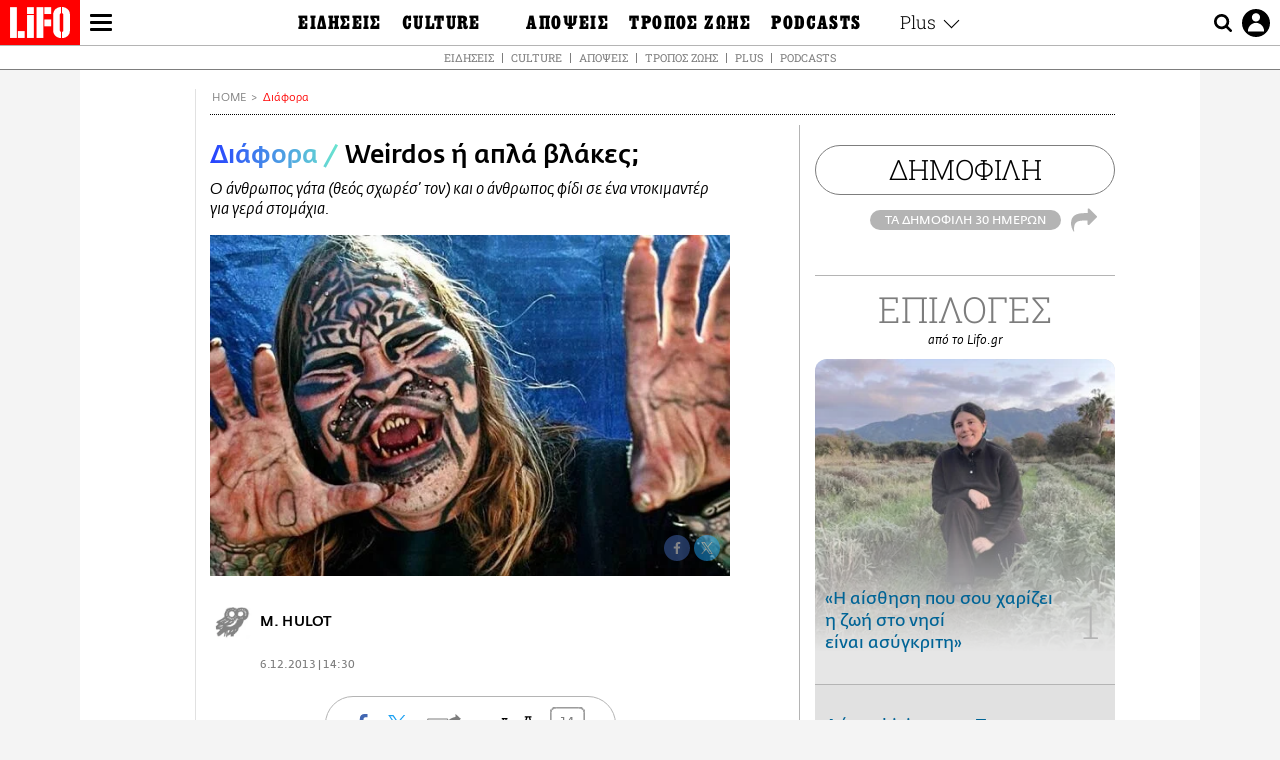

--- FILE ---
content_type: text/html; charset=UTF-8
request_url: https://www.lifo.gr/various/weirdos-i-apla-blakes
body_size: 27742
content:
<!DOCTYPE html><html lang="el" dir="ltr" prefix="og: https://ogp.me/ns#"><head><meta charset="utf-8" /><meta name="Generator" content="Drupal 9 (https://www.drupal.org)" /><meta name="MobileOptimized" content="width" /><meta name="HandheldFriendly" content="true" /><meta name="viewport" content="width=device-width, initial-scale=1, shrink-to-fit=no" /><link rel="canonical" href="https://www.lifo.gr/various/weirdos-i-apla-blakes" /><link rel="shortlink" href="https://www.lifo.gr/node/262615" /><meta name="referrer" content="origin" /><meta name="rights" content="©2026 LiFO. All rights reserved." /><meta name="description" content="Ο άνθρωπος γάτα (θεός σχωρέσ’ τον) και ο άνθρωπος φίδι σε ένα ντοκιμαντέρ για γερά στομάχια." /><meta name="abstract" content="Ο άνθρωπος γάτα (θεός σχωρέσ’ τον) και ο άνθρωπος φίδι σε ένα ντοκιμαντέρ για γερά στομάχια." /><meta name="keywords" content="Διάφορα" /><meta property="fb:admins" content="100001488586306" /><meta property="fb:app_id" content="655762191870497" /><link rel="shortcut icon" href="https://www.lifo.gr/favicon.ico" /><link rel="mask-icon" href="https://www.lifo.gr/images/logo.svg" /><link rel="icon" sizes="16x16" href="https://www.lifo.gr/favicon-16x16.png" /><link rel="icon" sizes="32x32" href="https://www.lifo.gr/favicon-32x32.png" /><link rel="icon" sizes="96x96" href="https://www.lifo.gr/favicon-96x96.png" /><link rel="icon" sizes="192x192" href="https://www.lifo.gr/android-icon-192x192.png" /><link rel="apple-touch-icon" href="https://www.lifo.gr/apple-icon-60x60.png" /><link rel="apple-touch-icon" sizes="72x72" href="https://www.lifo.gr/apple-icon-72x72.png" /><link rel="apple-touch-icon" sizes="76x76" href="https://www.lifo.gr/apple-icon-76x76.png" /><link rel="apple-touch-icon" sizes="114x114" href="https://www.lifo.gr/apple-icon-114x114.png" /><link rel="apple-touch-icon" sizes="120x120" href="https://www.lifo.gr/apple-icon-120x120.png" /><link rel="apple-touch-icon" sizes="144x144" href="https://www.lifo.gr/apple-icon-144x144.png" /><link rel="apple-touch-icon" sizes="152x152" href="https://www.lifo.gr/apple-icon-152x152.png" /><link rel="apple-touch-icon" sizes="180x180" href="https://www.lifo.gr/apple-icon-180x180.png" /><link rel="apple-touch-icon-precomposed" href="https://www.lifo.gr/apple-icon-57x57.png" /><meta property="og:site_name" content="LiFO.gr" /><meta property="og:type" content="article" /><meta property="og:url" content="https://www.lifo.gr/various/weirdos-i-apla-blakes" /><meta property="og:title" content="Weirdos ή απλά βλάκες; | LiFO" /><meta property="og:description" content="Ο άνθρωπος γάτα (θεός σχωρέσ’ τον) και ο άνθρωπος φίδι σε ένα ντοκιμαντέρ για γερά στομάχια." /><meta property="og:image" content="https://www.lifo.gr/sites/default/files/styles/facebook_with_logo/public/articles/2020-11-18/rip-dennis-stalking-cat-avner_1.jpg?itok=Cojn0Vsh" /><meta property="og:image:width" content="1200" /><meta property="og:image:height" content="630" /><meta property="og:updated_time" content="2013-12-06T14:30:00+0200" /><meta property="og:image:alt" content="Weirdos ή απλά βλάκες;" /><meta property="article:published_time" content="2013-12-06T14:30:00+0200" /><meta property="article:modified_time" content="2013-12-06T14:30:00+0200" /><meta name="twitter:card" content="summary_large_image" /><meta name="twitter:description" content="Ο άνθρωπος γάτα (θεός σχωρέσ’ τον) και ο άνθρωπος φίδι σε ένα ντοκιμαντέρ για γερά στομάχια." /><meta name="twitter:site" content="@lifomag" /><meta name="twitter:title" content="Weirdos ή απλά βλάκες; | LiFO" /><meta name="twitter:url" content="https://www.lifo.gr/various/weirdos-i-apla-blakes" /><meta name="twitter:image:alt" content="Weirdos ή απλά βλάκες;" /><meta name="twitter:image:height" content="630" /><meta name="twitter:image:width" content="1200" /><meta name="twitter:image" content="https://www.lifo.gr/sites/default/files/styles/facebook_with_logo/public/articles/2020-11-18/rip-dennis-stalking-cat-avner_1.jpg?itok=Cojn0Vsh" /><script type="application/ld+json">{
"@context": "https://schema.org",
"@graph": [
{
"@type": "NewsArticle",
"headline": "Weirdos ή απλά βλάκες;",
"name": "Weirdos ή απλά βλάκες;",
"description": "Ο άνθρωπος γάτα (θεός σχωρέσ’ τον) και ο άνθρωπος φίδι σε ένα ντοκιμαντέρ για γερά στομάχια.",
"image": {
"@type": "ImageObject",
"representativeOfPage": "True",
"url": "https://www.lifo.gr/sites/default/files/styles/facebook_with_logo/public/articles/2020-11-18/rip-dennis-stalking-cat-avner_1.jpg?itok=Cojn0Vsh",
"width": "1200",
"height": "630"
},
"datePublished": "2013-12-06T14:30:00+0200",
"dateModified": "2013-12-06T14:30:00+0200",
"author": {
"@type": "Person",
"name": "LiFO Team"
},
"publisher": {
"@type": "NewsMediaOrganization",
"@id": "https://www.lifo.gr/",
"name": "LiFO.gr",
"url": "https://www.lifo.gr/",
"sameAs": [
"https://www.facebook.com/lifo.mag",
"https://www.instagram.com/lifomag/",
"https://www.instagram.com/lifomag/"
],
"logo": {
"@type": "ImageObject",
"url": "https://www.lifo.gr/images/lifo-logo-amp2.png",
"width": "120",
"height": "60"
}
},
"articleBody": "Πέρσι, και υπό αδιευκρίνιστες συνθήκες, ο άνθρωπος-γάτα Dennis Avner, ο επονομαζόμενος “Stalking Cat”, άφησε την τελευταία του πνοή και έμεινε στη μέση η μεταμόρφωσή του σε τίγρη. Πρόλαβε όμως και άλλαξε τη φάτσα του για να μοιάζει με αιλουροειδές και έγινε ένα από τα πιο τρομακτικά πλάσματα στον πλανήτη. Για την περίπτωσή του και καναδυο ακόμα το ίδιο εξωφρενικών, δες το παρακάτω ντοκιμαντέρ. Αν αντέχεις να παρακολουθήσεις weirdos να «παίζουν» με φίδια και την ανθρώπινη παράνοια σε όλο της το μεγαλείο.",
"keywords": "Διάφορα",
"articleSection": "Διάφορα",
"mainEntityOfPage": "https://www.lifo.gr/various/weirdos-i-apla-blakes"
},
{
"@type": "Organization",
"additionalType": "NewsMediaOrganization",
"@id": "https://www.lifo.gr",
"description": "Εβδομαδιαίο free press που διανέμεται σε επιλεγμένα σημεία σε Αθήνα και Θεσσαλονίκη. Δημιούργημα του δημοσιογράφου Στάθη Τσαγκαρουσιάνου, κυκλοφορεί από τον Δεκέμβριο του 2005.",
"name": "LiFO",
"sameAs": [
"https://www.facebook.com/lifo.mag",
"https://twitter.com/lifomag",
"https://instagram.com/lifomag"
],
"url": "https://www.lifo.gr",
"telephone": "210 3254290",
"image": {
"@type": "ImageObject",
"url": "https://www.lifo.gr/images/lifo-logo-amp2.png",
"width": "120",
"height": "60"
},
"logo": {
"@type": "ImageObject",
"url": "https://www.lifo.gr/images/lifo-logo-amp2.png",
"width": "120",
"height": "60"
},
"address": {
"@type": "PostalAddress",
"streetAddress": "Βουλής 22",
"addressLocality": "Σύνταγμα",
"postalCode": "10563",
"addressCountry": "Ελλάδα"
}
},
{
"@type": "WebPage",
"breadcrumb": {
"@type": "BreadcrumbList",
"itemListElement": [
{
"@type": "ListItem",
"position": 1,
"name": "Home",
"item": "https://www.lifo.gr/"
},
{
"@type": "ListItem",
"position": 2,
"name": "Διάφορα",
"item": "https://www.lifo.gr/various"
},
{
"@type": "ListItem",
"position": 3,
"name": "Weirdos ή απλά βλάκες;",
"item": "https://www.lifo.gr/various/weirdos-i-apla-blakes"
}
]
},
"isAccessibleForFree": "True"
},
{
"@type": "WebSite",
"@id": "https://www.lifo.gr/",
"name": "LiFO",
"url": "https://www.lifo.gr/",
"publisher": {
"@type": "Organization",
"name": "LiFO",
"url": "https://www.lifo.gr/",
"logo": {
"@type": "ImageObject",
"url": "https://www.lifo.gr/images/logo.png",
"width": "120",
"height": "60"
}
}
}
]
}</script><meta http-equiv="x-ua-compatible" content="ie=edge" /><link rel="amphtml" href="https://www.lifo.gr/various/weirdos-i-apla-blakes?amp" /><title>Weirdos ή απλά βλάκες; | LiFO</title><link rel="dns-prefetch" href="//www.googletagservices.com/"><link rel="dns-prefetch" href="//partner.googleadservices.com/"><link rel="dns-prefetch" href="//cdn.orangeclickmedia.com/"><link rel="dns-prefetch" href="https://securepubads.g.doubleclick.net/"><link rel="dns-prefetch" href="//ajax.googleapis.com"><link rel="dns-prefetch" href="//stats.g.doubleclick.net/"><link rel="dns-prefetch" href="//bs.serving-sys.com/"><link rel="dns-prefetch" href="//tpc.googlesyndication.com/"><link rel="dns-prefetch" href="//obj.adman.gr/"><link rel="preload" as="font" href="/themes/custom/bootstrap_sass/xassets/fonts/FedraSansGreek-BookTF.woff2" type="font/woff2" crossorigin="anonymous"><link rel="preload" as="font" href="/themes/custom/bootstrap_sass/xassets/fonts/FedraSansGreek-BookItalic.woff2" type="font/woff2" crossorigin="anonymous"><link rel="preload" as="font" href="/themes/custom/bootstrap_sass/xassets/fonts/FedraSansGreek-NormalTF.woff2" type="font/woff2" crossorigin="anonymous"><link rel="preload" as="font" href="/themes/custom/bootstrap_sass/xassets/fonts/FedraSansGreek-MediumTF.woff2" type="font/woff2" crossorigin="anonymous"><link rel="preload" as="font" href="/themes/custom/bootstrap_sass/xassets/fonts/HGF-Thin.woff2" type="font/woff2" crossorigin="anonymous"><link rel="preload" as="font" href="/themes/custom/bootstrap_sass/xassets/fonts/HGF-Book.woff2" type="font/woff2" crossorigin="anonymous"><link rel="preload" as="font" href="/themes/custom/bootstrap_sass/xassets/fonts/HGF-BoldOblique.woff2" type="font/woff2" crossorigin="anonymous"><link rel="preload" as="font" href="/themes/custom/bootstrap_sass/xassets/fonts/HGF-Medium.woff2" type="font/woff2" crossorigin="anonymous"><link rel="preload" as="font" href="/themes/custom/bootstrap_sass/xassets/fonts/LifoEgyptianWeb.woff2" type="font/woff2" crossorigin="anonymous"><link rel="preload" as="font" href="/themes/custom/bootstrap_sass/xassets/fonts/RobotoSlab-Light.woff2" type="font/woff2" crossorigin="anonymous"><link rel="preload" as="font" href="/themes/custom/bootstrap_sass/xassets/fonts/RobotoSlab-Regular.woff2" type="font/woff2" crossorigin="anonymous"><script type="text/javascript">
window._xadsLoaded = false;
loadScript('//cdn.orangeclickmedia.com/tech/v3.lifo.gr/ocm.js');
loadScript('//securepubads.g.doubleclick.net/tag/js/gpt.js');
loadScript('//pagead2.googlesyndication.com/pagead/js/adsbygoogle.js');
loadScript('/themes/custom/bootstrap_sass/xassets/js/xads-articles.js?v=1.1.0');
function loadAds() {
if (!window._xadsLoaded) {
loadScript('/themes/custom/bootstrap_sass/js/adblock.detect.js?v=1.0.0');
loadScript('https://apps-cdn.relevant-digital.com/static/tags/1137447286956292940.js');
loadAdman();
loadOneSignal();
window._xadsLoaded = true;
}
}
function loadScript(src) {
var script = document.createElement('script');
script.src = src;
document.head.appendChild(script);
}
function loadAdman() {
var script = document.createElement('script');
script.src = 'https://static.adman.gr/adman.js';
document.head.appendChild(script);
window.AdmanQueue=window.AdmanQueue||[];
AdmanQueue.push(function(){
Adman.adunit({id:475,h:'https://x.grxchange.gr',inline:true})
});
}
function loadOneSignal() {
loadScript('//cdn.onesignal.com/sdks/OneSignalSDK.js');
setTimeout(function() {
var OneSignal = window.OneSignal || [];
OneSignal.push(function() {
OneSignal.init({
appId: "5c2de52e-202f-46d2-854a-c93489c04d14",
safari_web_id: "web.onesignal.auto.3db514d6-c75f-4a27-ad99-adae19a9a814",
subdomainName: "lifo",
promptOptions: {
actionMessage: "Θέλετε να λαμβάνετε πρώτοι ενημερώσεις για ό,τι συμβαίνει από το lifo.gr;",
acceptButtonText: "ΝΑΙ",
cancelButtonText: "Όχι",
},
});
OneSignal.showSlidedownPrompt();
});
}, 2000);
}
window.addEventListener('load', function () {
var botPattern = "(googlebot\/|bot|Googlebot-Mobile|Googlebot-Image|Google favicon|Mediapartners-Google|Chrome-Lighthouse|bingbot)";
var re = new RegExp(botPattern, 'i');
var userAgent = navigator.userAgent;
if (!re.test(userAgent)) {
var host = 'lifo.gr';
var element = document.createElement('script');
var firstScript = document.getElementsByTagName('script')[0];
var url = 'https://cmp.inmobi.com'
.concat('/choice/', 'sp3rHHuKshJjA', '/', host, '/choice.js?tag_version=V3');
var uspTries = 0;
var uspTriesLimit = 3;
element.async = true;
element.type = 'text/javascript';
element.src = url;
firstScript.parentNode.insertBefore(element, firstScript);
function makeStub() {
var TCF_LOCATOR_NAME = '__tcfapiLocator';
var queue = [];
var win = window;
var cmpFrame;
function addFrame() {
var doc = win.document;
var otherCMP = !!(win.frames[TCF_LOCATOR_NAME]);
if (!otherCMP) {
if (doc.body) {
var iframe = doc.createElement('iframe');
iframe.style.cssText = 'display:none';
iframe.name = TCF_LOCATOR_NAME;
doc.body.appendChild(iframe);
} else {
setTimeout(addFrame, 5);
}
}
return !otherCMP;
}
function tcfAPIHandler() {
var gdprApplies;
var args = arguments;
if (!args.length) {
return queue;
} else if (args[0] === 'setGdprApplies') {
if (
args.length > 3 &&
args[2] === 2 &&
typeof args[3] === 'boolean'
) {
gdprApplies = args[3];
if (typeof args[2] === 'function') {
args[2]('set', true);
}
}
} else if (args[0] === 'ping') {
var retr = {
gdprApplies: gdprApplies,
cmpLoaded: false,
cmpStatus: 'stub'
};
if (typeof args[2] === 'function') {
args[2](retr);
}
} else {
if(args[0] === 'init' && typeof args[3] === 'object') {
args[3] = Object.assign(args[3], { tag_version: 'V3' });
}
queue.push(args);
}
}
function postMessageEventHandler(event) {
var msgIsString = typeof event.data === 'string';
var json = {};
try {
if (msgIsString) {
json = JSON.parse(event.data);
} else {
json = event.data;
}
} catch (ignore) {}
var payload = json.__tcfapiCall;
if (payload) {
window.__tcfapi(
payload.command,
payload.version,
function(retValue, success) {
var returnMsg = {
__tcfapiReturn: {
returnValue: retValue,
success: success,
callId: payload.callId
}
};
if (msgIsString) {
returnMsg = JSON.stringify(returnMsg);
}
if (event && event.source && event.source.postMessage) {
event.source.postMessage(returnMsg, '*');
}
},
payload.parameter
);
}
}
while (win) {
try {
if (win.frames[TCF_LOCATOR_NAME]) {
cmpFrame = win;
break;
}
} catch (ignore) {}
if (win === window.top) {
break;
}
win = win.parent;
}
if (!cmpFrame) {
addFrame();
win.__tcfapi = tcfAPIHandler;
win.addEventListener('message', postMessageEventHandler, false);
}
};
makeStub();
function makeGppStub() {
const CMP_ID = 10;
const SUPPORTED_APIS = [
'2:tcfeuv2',
'6:uspv1',
'7:usnatv1',
'8:usca',
'9:usvav1',
'10:uscov1',
'11:usutv1',
'12:usctv1'
];
window.__gpp_addFrame = function (n) {
if (!window.frames[n]) {
if (document.body) {
var i = document.createElement("iframe");
i.style.cssText = "display:none";
i.name = n;
document.body.appendChild(i);
} else {
window.setTimeout(window.__gpp_addFrame, 10, n);
}
}
};
window.__gpp_stub = function () {
var b = arguments;
__gpp.queue = __gpp.queue || [];
__gpp.events = __gpp.events || [];
if (!b.length || (b.length == 1 && b[0] == "queue")) {
return __gpp.queue;
}
if (b.length == 1 && b[0] == "events") {
return __gpp.events;
}
var cmd = b[0];
var clb = b.length > 1 ? b[1] : null;
var par = b.length > 2 ? b[2] : null;
if (cmd === "ping") {
clb(
{
gppVersion: "1.1", // must be “Version.Subversion”, current: “1.1”
cmpStatus: "stub", // possible values: stub, loading, loaded, error
cmpDisplayStatus: "hidden", // possible values: hidden, visible, disabled
signalStatus: "not ready", // possible values: not ready, ready
supportedAPIs: SUPPORTED_APIS, // list of supported APIs
cmpId: CMP_ID, // IAB assigned CMP ID, may be 0 during stub/loading
sectionList: [],
applicableSections: [-1],
gppString: "",
parsedSections: {},
},
true
);
} else if (cmd === "addEventListener") {
if (!("lastId" in __gpp)) {
__gpp.lastId = 0;
}
__gpp.lastId++;
var lnr = __gpp.lastId;
__gpp.events.push({
id: lnr,
callback: clb,
parameter: par,
});
clb(
{
eventName: "listenerRegistered",
listenerId: lnr, // Registered ID of the listener
data: true, // positive signal
pingData: {
gppVersion: "1.1", // must be “Version.Subversion”, current: “1.1”
cmpStatus: "stub", // possible values: stub, loading, loaded, error
cmpDisplayStatus: "hidden", // possible values: hidden, visible, disabled
signalStatus: "not ready", // possible values: not ready, ready
supportedAPIs: SUPPORTED_APIS, // list of supported APIs
cmpId: CMP_ID, // list of supported APIs
sectionList: [],
applicableSections: [-1],
gppString: "",
parsedSections: {},
},
},
true
);
} else if (cmd === "removeEventListener") {
var success = false;
for (var i = 0; i < __gpp.events.length; i++) {
if (__gpp.events[i].id == par) {
__gpp.events.splice(i, 1);
success = true;
break;
}
}
clb(
{
eventName: "listenerRemoved",
listenerId: par, // Registered ID of the listener
data: success, // status info
pingData: {
gppVersion: "1.1", // must be “Version.Subversion”, current: “1.1”
cmpStatus: "stub", // possible values: stub, loading, loaded, error
cmpDisplayStatus: "hidden", // possible values: hidden, visible, disabled
signalStatus: "not ready", // possible values: not ready, ready
supportedAPIs: SUPPORTED_APIS, // list of supported APIs
cmpId: CMP_ID, // CMP ID
sectionList: [],
applicableSections: [-1],
gppString: "",
parsedSections: {},
},
},
true
);
} else if (cmd === "hasSection") {
clb(false, true);
} else if (cmd === "getSection" || cmd === "getField") {
clb(null, true);
}
//queue all other commands
else {
__gpp.queue.push([].slice.apply(b));
}
};
window.__gpp_msghandler = function (event) {
var msgIsString = typeof event.data === "string";
try {
var json = msgIsString ? JSON.parse(event.data) : event.data;
} catch (e) {
var json = null;
}
if (typeof json === "object" && json !== null && "__gppCall" in json) {
var i = json.__gppCall;
window.__gpp(
i.command,
function (retValue, success) {
var returnMsg = {
__gppReturn: {
returnValue: retValue,
success: success,
callId: i.callId,
},
};
event.source.postMessage(msgIsString ? JSON.stringify(returnMsg) : returnMsg, "*");
},
"parameter" in i ? i.parameter : null,
"version" in i ? i.version : "1.1"
);
}
};
if (!("__gpp" in window) || typeof window.__gpp !== "function") {
window.__gpp = window.__gpp_stub;
window.addEventListener("message", window.__gpp_msghandler, false);
window.__gpp_addFrame("__gppLocator");
}
};
makeGppStub();
var uspStubFunction = function() {
var arg = arguments;
if (typeof window.__uspapi !== uspStubFunction) {
setTimeout(function() {
if (typeof window.__uspapi !== 'undefined') {
window.__uspapi.apply(window.__uspapi, arg);
}
}, 500);
}
};
var checkIfUspIsReady = function() {
uspTries++;
if (window.__uspapi === uspStubFunction && uspTries < uspTriesLimit) {
console.warn('USP is not accessible');
} else {
clearInterval(uspInterval);
}
};
if (typeof window.__uspapi === 'undefined') {
window.__uspapi = uspStubFunction;
var uspInterval = setInterval(checkIfUspIsReady, 6000);
}
__tcfapi('addEventListener', 2, function(tcData, success) {
if (success && (tcData.eventStatus === 'tcloaded' || tcData.eventStatus === 'useractioncomplete')) {
if (!tcData.gdprApplies) {
loadAds();
} else {
var hasPurposeOneConsent = tcData.purpose.consents['1'];
var hasGoogleConsent = false;
window.requestNonPersonalizedAds = 1;
if (hasPurposeOneConsent) {
if (tcData.vendor.consents['755'] && tcData.vendor.legitimateInterests['755']) {
if ((tcData.purpose.consents['2'] || tcData.purpose.legitimateInterests['2']) && (tcData.purpose.consents['7'] || tcData.purpose.legitimateInterests['7']) && (tcData.purpose.consents['9'] || tcData.purpose.legitimateInterests['9']) && (tcData.purpose.consents['10'] || tcData.purpose.legitimateInterests['10'])) {
hasGoogleConsent = true;
if ((tcData.purpose.consents['3'] || tcData.purpose.legitimateInterests['3']) && (tcData.purpose.consents['4'] || tcData.purpose.legitimateInterests['4'])) {
window.requestNonPersonalizedAds = 0;
}
}
}
if (hasGoogleConsent) {
loadAds();
}
}
}
}
});
}
});
</script><script>(function(w,d,s,l,i){w[l]=w[l]||[];w[l].push({'gtm.start':
new Date().getTime(),event:'gtm.js'});var f=d.getElementsByTagName(s)[0],
j=d.createElement(s),dl=l!='dataLayer'?'&l='+l:'';j.defer=true;j.src=
'https://www.googletagmanager.com/gtm.js?id='+i+dl;f.parentNode.insertBefore(j,f);
})(window,document,'script','dataLayer','GTM-TQM6NLQ');</script><!-- START CSS PLACEHOLDER --><link rel="stylesheet" media="all" href="/sites/default/files/css/css_SdY8HQqFMHFu5PRqFLN8ZCYlKgGpUqFWZsCaB9klTRs.css" /><link rel="stylesheet" media="all" href="/sites/default/files/css/css_pxCYZqI-kZdEwcHRrdnydPN1BQG4aeR0zIeI4K3iguk.css" /> <!-- END CSS PLACEHOLDER --><script>
//set if cookiebot exists on the page
window.cookiebotActive = true;
console.log("%cLiFO", "font-size: 31px; font-family: impact, arial, helvetica, sans-serif; font-weight: bold; color: #ff0000;");
</script><script>
function lazyLoadScript(src) {
return new Promise(function (resolve, reject) {
var script = document.createElement("script");
script.onload = function () {
resolve();
};
script.onerror = function () {
reject();
};
script.defer = true;
script.src = src;
document.body.appendChild(script);
});
}
var googletag = googletag || {};
googletag.cmd = googletag.cmd || [];
var layout = 'details_default';
var isBlogTemplate = false;
var isDetails = true;
var adsSection = 'articles';
var adsCategory = 'diafora';
var adsSubCategory = '';
var adsItemId = '262615';
var adsTopicId = '';
var adsTags = [];
var adsPage = '0';
var adsLayout = 'details_default';
var adsSafety = '0';
var adsDWord = '0';
var adsFeaturedVideo = '0';
var adsType = 'Details';
const currentLink = 'https://www.lifo.gr/various/weirdos-i-apla-blakes';
window.addEventListener('load', function () {
function setBehaviors() {
if ( typeof Drupal !== 'undefined'  &&
typeof Drupal.behaviors.bootstrap_barrio_subtheme !== 'undefined'  &&
!Drupal.behaviors.bootstrap_barrio_subtheme.hasOwnProperty("attach") &&
typeof initializeAllDrupal !== "undefined" &&
initializeAllDrupal instanceof Function
) {
initializeAllDrupal($, Drupal);
} else {
document.addEventListener("DOMContentLoaded", setBehaviors);
}
if ( typeof Drupal !== 'undefined') {
Drupal.behaviors.bootstrap_barrio_subtheme.attach();
}
}
setBehaviors();
},
{passive: true}
);
</script><!-- P&G code --><script type="text/javascript">
window.addEventListener('load', function () {
var botPattern = "(googlebot\/|bot|Googlebot-Mobile|Googlebot-Image|Google favicon|Mediapartners-Google|Chrome-Lighthouse|bingbot)";
var re = new RegExp(botPattern, 'i');
var userAgent = navigator.userAgent;
if (!re.test(userAgent)) {
__tcfapi("addEventListener", 2, (function (e, t) {
if (t && ("useractioncomplete" === e.eventStatus || "tcloaded" === e.eventStatus)) {
if (!e.purpose.consents[1]) return;
loadScript('https://pghub.io/js/pandg-sdk.js');
var n = e.gdprApplies ? 1 : 0;
var metadata = {
gdpr: n,
gdpr_consent: e.tcString,
ccpa: null,
bp_id: "dyodeka",
};
var config = {
name: "P&G",
pixelUrl: "https://pandg.tapad.com/tag"
};
setTimeout(function () {
var tagger = Tapad.init(metadata, config);
var data = {
category: adsCategory,
};
tagger.sync(data);
}, 2 * 1000);
}
}));
}
});
</script><!-- START JS PLACEHOLDER --> <!-- END JS PLACEHOLDER --><script>
window.googletag = window.googletag || {};
window.googletag.cmd = window.googletag.cmd || [];
googletag.cmd.push(function() {
googletag.pubads().setTargeting("Section", adsSection);
googletag.pubads().setTargeting("Category", adsCategory);
googletag.pubads().setTargeting("Sub_category", adsSubCategory);
googletag.pubads().setTargeting("Item_Id", adsItemId);
googletag.pubads().setTargeting("Topics_Id", adsTopicId);
googletag.pubads().setTargeting("Tags", adsTags);
googletag.pubads().setTargeting("Page", adsPage);
googletag.pubads().setTargeting("Layout", adsLayout);
googletag.pubads().setTargeting("Skin", window.skinSize);
googletag.pubads().setTargeting("Ad_safety", adsSafety);
googletag.pubads().setTargeting("Has_Featured_Video", adsFeaturedVideo);
googletag.pubads().setTargeting("Type", adsType);
googletag.pubads().disableInitialLoad();
googletag.pubads().enableSingleRequest();
googletag.pubads().collapseEmptyDivs();
googletag.enableServices();
});
</script><style>
.adv {
text-align: center;
line-height: 0;
margin: 20px auto;
}
.adv--full {
margin: 20px 0;
}
.adv--sticky > div {
height: 600px;
}
.adv--sticky > div iframe{
position: -webkit-sticky;
position: sticky;
top: 41px;
}
.adv--labeled  > div {
position: relative;
margin-top: 30px;
}
.adv--labeled  > div:before {
content: 'ΔΙΑΦΗΜΙΣΗ';
position: absolute;
top: -20px;
left: 0;
font-size: 11px;
line-height: 14px;
width: 100%;
text-align: center;
color:#7d7d7d;
}
.adv--labeled.adv--full {
margin-top: 40px;
}
@media only screen and (max-width: 1024px) {
.adv--sticky > div iframe{
top: 0px;
}
}@media only screen and (max-width: 768px) {
.adv--desk {
display: none;
}
}@media only screen and (min-width: 769px) {
.adv--mob {
display: none;
}
}
</style></head><body class="layout-no-sidebars has-featured-top page-node-262615 wrap-bg inner-page withmenu path-node node--type-article"><script type="text/javascript" data-cookieconsent="ignore">
/*GOOGLE ANALYTICS*/
(function(i,s,o,g,r,a,m){i['GoogleAnalyticsObject']=r;i[r]=i[r]||function(){
(i[r].q=i[r].q||[]).push(arguments)},i[r].l=1*new Date();a=s.createElement(o),
m=s.getElementsByTagName(o)[0];a.async=1;a.src=g;m.parentNode.insertBefore(a,m)
})(window,document,'script','https://www.google-analytics.com/analytics.js','ga');
ga('create', 'UA-9549611-1', {
cookieDomain: 'lifo.gr',
legacyCookieDomain: 'lifo.gr'
});
ga('set', 'anonymizeIp', true);
ga('send', 'pageview');
</script><a href="#main-content" class="visually-hidden focusable skip-link whiteText "> Παράκαμψη προς το κυρίως περιεχόμενο </a><div class="dialog-off-canvas-main-canvas" data-off-canvas-main-canvas> <!-- Template START : themes/custom/bootstrap_sass/templates/layout/page.html.twig //--><div class="page"> <header class="header "> <section class="header__main"><div class="header__left"> <a href="/" class="header__logo"> <figure> <img src="/themes/custom/bootstrap_sass/xassets/images/logo.svg" alt="LiFO" width="268" height="138"> </figure> </a> <span class="header__burger js-trigger-menu"><span></span></span></div> <nav class="header__menu"> <!-- Template START : themes/custom/bootstrap_sass/templates/navigation/menu--main-side-menu--article.html.twig //--><ul class="header__menu-secondary"><li> <a href="https://www.lifoshop.gr/" target="_blank">LIFO SHOP</a></li><li> <a href="/newsletter/subscribe" title="Εγγραφή στο newsletter της LiFO" data-drupal-link-system-path="node/990352">NEWSLETTER</a></li><li> <a href="https://mikropragmata.lifo.gr/" target="_blank">ΜΙΚΡΟΠΡΑΓΜΑΤΑ</a></li><li> <a href="/thegoodlifo" data-drupal-link-system-path="taxonomy/term/21850">THE GOOD LIFO</a></li><li> <a href="/lifoland" data-drupal-link-system-path="taxonomy/term/21865">LIFOLAND</a></li><li> <a href="/guide" data-drupal-link-system-path="taxonomy/term/21864">CITY GUIDE</a></li><li> <a href="https://ampa.lifo.gr/" target="_blank">ΑΜΠΑ</a></li><li> <a href="/issues/view/881"> <span>PRINT</span> <figure><div class="field field--name-field-main-image field--type-image field--label-hidden field__item"> <img class=" img-fluid image-style-main-small" src="/sites/default/files/styles/main_small/public/issues/2026/881COVER.jpg?itok=lDtUCjYs" width="200" height="256" alt="ΤΕΥΧΟΣ 881 LIFO" loading="lazy" /></div> </figure> </a></li></ul><ul class="header__menu-main"><li class="expanded"> <a class=" blue-gradient" href="/now"> <span>ΕΙΔΗΣΕΙΣ</span> </a><ul><li> <a href="/now">ΚΕΝΤΡΙΚΗ</a></li><li> <a href="/now/greece" data-drupal-link-system-path="taxonomy/term/21807">Ελλάδα</a></li><li> <a href="/now/world" data-drupal-link-system-path="taxonomy/term/21808">Διεθνή</a></li><li> <a href="/now/politics" data-drupal-link-system-path="taxonomy/term/21809">Πολιτική</a></li><li> <a href="/now/economy" data-drupal-link-system-path="taxonomy/term/21810">Οικονομία</a></li><li> <a href="/now/entertainment" data-drupal-link-system-path="taxonomy/term/21815">Πολιτισμός</a></li><li> <a href="/now/sport" data-drupal-link-system-path="taxonomy/term/21813">Αθλητισμός</a></li><li> <a href="/now/perivallon" data-drupal-link-system-path="taxonomy/term/21816">Περιβάλλον</a></li><li> <a href="/now/media" data-drupal-link-system-path="taxonomy/term/21812">TV &amp; Media</a></li><li> <a href="/now/tech-science" data-drupal-link-system-path="taxonomy/term/21811">Tech &amp; Science</a></li><li> <a href="/european-lifo" class="euro-gen" data-drupal-link-system-path="taxonomy/term/30491">European Lifo</a></li></ul></li><li class="expanded"> <a class=" orange-gradient" href="/culture"> <span>CULTURE</span> </a><ul><li> <a href="/culture">ΚΕΝΤΡΙΚΗ</a></li><li> <a href="/culture/cinema" data-drupal-link-system-path="taxonomy/term/21822">Οθόνες</a></li><li> <a href="/culture/music" data-drupal-link-system-path="taxonomy/term/21823">Μουσική</a></li><li> <a href="/culture/theatro" data-drupal-link-system-path="taxonomy/term/21824">Θέατρο</a></li><li> <a href="/culture/eikastika" data-drupal-link-system-path="taxonomy/term/21825">Εικαστικά</a></li><li> <a href="/culture/vivlio" data-drupal-link-system-path="taxonomy/term/21826">Βιβλίο</a></li><li> <a href="/culture/arxaiologia" data-drupal-link-system-path="taxonomy/term/21827">Αρχαιολογία &amp; Ιστορία</a></li><li> <a href="/culture/design" data-drupal-link-system-path="taxonomy/term/21837">Design</a></li><li> <a href="/culture/photography" data-drupal-link-system-path="taxonomy/term/22545">Φωτογραφία</a></li></ul></li><li class="expanded"> <a class=" purple-gradient" href="/apopseis"> <span>ΑΠΟΨΕΙΣ</span> </a><ul><li> <a href="/apopseis">ΚΕΝΤΡΙΚΗ</a></li><li> <a href="/apopseis/idees" data-drupal-link-system-path="taxonomy/term/21828">Ιδέες</a></li><li> <a href="/stiles" data-drupal-link-system-path="taxonomy/term/21003">Στήλες</a></li><li> <a href="/stiles/optiki-gonia" data-drupal-link-system-path="taxonomy/term/30941">Οπτική Γωνία</a></li><li> <a href="/guest-editors" data-drupal-link-system-path="taxonomy/term/21019">Guests</a></li><li> <a href="/apopseis/epistoles" data-drupal-link-system-path="taxonomy/term/29479">Επιστολές</a></li></ul></li><li class="expanded"> <a class=" blue-purple-gradient" href="/tropos-zois"> <span>ΤΡΟΠΟΣ ΖΩΗΣ</span> </a><ul><li> <a href="/tropos-zois">ΚΕΝΤΡΙΚΗ</a></li><li> <a href="/tropos-zois/fashion" data-drupal-link-system-path="taxonomy/term/21836">Μόδα &amp; Στυλ</a></li><li> <a href="/tropos-zois/gefsi" data-drupal-link-system-path="taxonomy/term/21830">Γεύση</a></li><li> <a href="/tropos-zois/health-fitness" data-drupal-link-system-path="taxonomy/term/21832">Υγεία &amp; Σώμα</a></li><li> <a href="/tropos-zois/travel" data-drupal-link-system-path="taxonomy/term/21831">Ταξίδια</a></li><li> <a href="/recipes" data-drupal-link-system-path="recipes">Συνταγές</a></li><li> <a href="/tropos-zois/living" data-drupal-link-system-path="taxonomy/term/21834">Living</a></li><li> <a href="/tropos-zois/urban" data-drupal-link-system-path="taxonomy/term/21004">Urban</a></li><li> <a href="/tropos-zois/shopping" data-drupal-link-system-path="taxonomy/term/21833">Αγορά</a></li></ul></li><li class="expanded"> <a class=" red-gradient" href="/podcasts"> <span>PODCASTS</span> </a><ul><li> <a href="/podcasts">ΚΕΝΤΡΙΚΗ</a></li><li> <a href="/podcasts/wraia-pragmata" data-drupal-link-system-path="taxonomy/term/29214">Μικροπράγματα</a></li><li> <a href="/podcasts/alithina-egklimata" data-drupal-link-system-path="taxonomy/term/29474">Αληθινά Εγκλήματα</a></li><li> <a href="/podcasts/allo-ena-podcast-3-0-zampras" data-drupal-link-system-path="taxonomy/term/73887">Άλλο ένα podcast 3.0</a></li><li> <a href="/podcasts/psyxi-kai-swma" data-drupal-link-system-path="taxonomy/term/70837">Ψυχή &amp; Σώμα</a></li><li> <a href="/podcasts/akou-tin-epistimi" data-drupal-link-system-path="taxonomy/term/29945">Άκου την επιστήμη</a></li><li> <a href="/podcasts/istoria-mias-polis" data-drupal-link-system-path="taxonomy/term/29765">Ιστορία μιας πόλης</a></li><li> <a href="/podcasts/pulp-fiction" data-drupal-link-system-path="taxonomy/term/29213">Pulp Fiction</a></li><li> <a href="/podcasts/originals" data-drupal-link-system-path="taxonomy/term/29212">Radio Lifo</a></li><li> <a href="/podcasts/the-review" data-drupal-link-system-path="taxonomy/term/41604">The Review</a></li><li> <a href="/podcasts/lifo-politics" data-drupal-link-system-path="taxonomy/term/30682">LiFO Politics</a></li><li> <a href="/podcasts/to-krasi-me-apla-logia" data-drupal-link-system-path="taxonomy/term/62443">Το κρασί με απλά λόγια</a></li><li> <a href="/podcasts/zoume-re" data-drupal-link-system-path="taxonomy/term/49767">Ζούμε, ρε!</a></li></ul></li><li class="expanded"> <span class="light-green js-trigger-menu"> <span>Plus</span> </span><ul><li> <a href="/articles" data-drupal-link-system-path="taxonomy/term/21817">Θέματα</a></li><li> <a href="/prosopa/synenteyjeis" data-drupal-link-system-path="taxonomy/term/21819">Συνεντεύξεις</a></li><li> <a href="/videos" data-drupal-link-system-path="taxonomy/term/21846">Videos</a></li><li> <a href="/topics" data-drupal-link-system-path="taxonomy/term/22632">Αφιερώματα</a></li><li> <a href="https://www.lifo.gr/zodia">Ζώδια</a></li><li> <a href="https://www.lifo.gr/lifoland/confessions">Εξομολογήσεις</a></li><li> <a href="/blogs" data-drupal-link-system-path="taxonomy/term/21005">Blogs</a></li><li> <a href="/proswpa/athenians" data-drupal-link-system-path="taxonomy/term/21820">Οι Αθηναίοι</a></li><li> <a href="/prosopa/apolies" data-drupal-link-system-path="taxonomy/term/20995">Απώλειες</a></li><li> <a href="/lgbtqi" data-drupal-link-system-path="taxonomy/term/21839">Lgbtqi+</a></li><li> <a href="/stiles/epiloges" data-drupal-link-system-path="taxonomy/term/39227">Επιλογές</a></li></ul></li></ul> </nav><div class="header__page-info"> <a href="/" class="header__info-logo"> <figure> <img src="/themes/custom/bootstrap_sass/xassets/images/logo.svg" alt="LiFO" width="268" height="138"> <img src="/themes/custom/bootstrap_sass/xassets/images/logo-black.svg" alt="LiFO" width="268" height="138"> </figure> </a> <a href="/various" class="header__info-section">ΔΙΑΦΟΡΑ</a></div><ul class="header__share"><li class="header__share-item header__share-item--fb"> <a href="#" onclick="return shareThisFB(this);"> <svg><use xlink:href="/themes/custom/bootstrap_sass/xassets/images/sprite.svg#facebook"></use></svg> <span>SHARE</span> </a></li><li class="header__share-item header__share-item--tw"> <a href="#" onclick="return shareThisTW(this);"> <svg><use xlink:href="/themes/custom/bootstrap_sass/xassets/images/sprite.svg#twitter"></use></svg> <span>TWEET</span> </a></li></ul><div class="header__right"> <svg class="header__search-icon js-trigger-search"> <use xlink:href="/themes/custom/bootstrap_sass/xassets/images/sprite.svg#search"></use> </svg><form action="/search" method="get" class="header__search"><div class="form-item"> <input type="text" name="keyword" value="" size="15" maxlength="128"></div> <button type="submit" value="ΕΥΡΕΣΗ">ΕΥΡΕΣΗ</button></form> <svg class="header__account-icon js-trigger-account"> <use xlink:href="/themes/custom/bootstrap_sass/xassets/images/sprite.svg#avatar"></use> </svg><div class="header__account"><div class="header__account-title">LOGIN</div><form class="user-login-form login-form header__account-form" data-drupal-selector="user-login-form" novalidate="novalidate" action="/various/weirdos-i-apla-blakes" method="post" id="user-login-form" accept-charset="UTF-8"><div class="js-form-item d-block mb-3 mb-lg-0 js-form-type-textfield form-type-textfield js-form-item-name form-item-name form-item "> <input autocorrect="none" autocapitalize="none" spellcheck="false" placeholder="Email" data-drupal-selector="edit-name" type="text" id="edit-name" name="name" value="" size="15" maxlength="60" class="form-text required w-100" required="required" aria-required="true" /></div><div class="js-form-item d-block mb-3 mb-lg-0 js-form-type-password form-type-password js-form-item-pass form-item-pass form-item "> <input placeholder="Συνθηματικό" data-drupal-selector="edit-pass" type="password" id="edit-pass" name="pass" size="15" maxlength="128" class="form-text required w-100" required="required" aria-required="true" /></div><input autocomplete="off" data-drupal-selector="form-hy0z3kb7oqi2fnjawwltduazuvwtvy-9e398w9zvmw4" type="hidden" name="form_build_id" value="form-hy0Z3KB7oQi2fnJaWwLtduazUvWtVy-9E398w9ZVmW4" class="w-100" /><input data-drupal-selector="edit-user-login-form" type="hidden" name="form_id" value="user_login_form" class="w-100" /><div class="form-item js-form-type-checkbox"> <input data-id="edit-persistent-login" data-title="Να με θυμάσαι" data-drupal-selector="edit-persistent-login" type="checkbox" id="edit-persistent-login" name="persistent_login" value="1" class="form-checkbox"> <label class="form-check-label" for="edit-persistent-login"> Να με θυμάσαι </label></div><!-- Template START : themes/custom/bootstrap_sass/templates/container.html.twig //--><div data-drupal-selector="edit-actions" class="form-actions element-container-wrapper js-form-wrapper form-wrapper" id="edit-actions--2"><button data-drupal-selector="edit-submit" type="submit" id="edit-submit" name="op" value="Είσοδος" class="button js-form-submit form-submit btn btn-primary">Είσοδος</button></div><!-- Template END : themes/custom/bootstrap_sass/templates/container.html.twig //--></form> <a class="header__account-forgot" href="/user/password?destination=%2Fvarious%2Fweirdos-i-apla-blakes" rel="nofollow">Ξέχασα τον κωδικό μου!</a><div class="header__no-account"> <span>Δεν έχεις λογαριασμό;</span> <a href="/user/register" rel="nofollow">Φτιάξε τώρα!</a></div></div></div> </section> <nav class="header__secondary-menu"><ul class="container container--header-secondary"><li><a href="/now">ΕΙΔΗΣΕΙΣ</a></li><li><a href="/culture">CULTURE</a></li><li><a href="/apopseis">ΑΠΟΨΕΙΣ</a></li><li><a href="/tropos-zois">ΤΡΟΠΟΣ ΖΩΗΣ</a></li><li><a href="">Plus</a></li><li><a href="/podcasts">PODCASTS</a></li></ul> </nav></header> <main class="container container--main"> <section class="row region region-above-master-wrapper"> <link rel="stylesheet" media="all" href="/sites/default/files/css/css_RibKL35LVwvQXyUi1y3tE2O6hJY9zs0Tf6AZ8tl_ylM.css" /> </section><div data-drupal-messages-fallback class="hidden"></div><!-- Template START : themes/custom/bootstrap_sass/templates/blocks/block--bootstrap-sass-content.html.twig //--><div class="js-top-advs"></div><ul class="breadcrumb"><li><a href="/">HOME</a></li><li><a href="/various">Διάφορα</a></li></ul><article role="article" class="article split-content"> <section class="split-content__main"><div class="article__main"><div class="article__title"> <span class="article__category blue-gradient"><a href="/various">Διάφορα</a> / </span><h1>Weirdos ή απλά βλάκες;</h1></div><div class="article__teaser"><p>Ο άνθρωπος γάτα (θεός σχωρέσ’ τον) και ο άνθρωπος φίδι σε ένα ντοκιμαντέρ για γερά στομάχια.</p></div> <figure class="article__media article__media--cover"> <span class="article__media-image"> <a href="/sites/default/files/styles/max_1920x1920/public/articles/2020-11-18/rip-dennis-stalking-cat-avner_1.jpg?itok=G2EdX6y9" data-lightbox="article-set" data-title=""> <!-- Template START : themes/custom/bootstrap_sass/templates/field/field--node--field-main-image--article.html.twig //--> <!-- RESPONSIVE IMAGE STYLE: article_default --> <picture> <source srcset="/sites/default/files/styles/main/public/articles/2020-11-18/rip-dennis-stalking-cat-avner_1.jpg?itok=4kwkyoLi 1x, /sites/default/files/styles/main_full/public/articles/2020-11-18/rip-dennis-stalking-cat-avner_1.jpg?itok=eIq7mDGS 2x" media="all" type="image/jpeg"/> <img class=" img-fluid" src="/sites/default/files/styles/main/public/articles/2020-11-18/rip-dennis-stalking-cat-avner_1.jpg?itok=4kwkyoLi" width="600" height="393" alt="Weirdos ή απλά βλάκες; " /> </picture> <!-- Template END : themes/custom/bootstrap_sass/templates/field/field--node--field-main-image--article.html.twig //--> <svg class="article__media-zoom"><use xlink:href="/themes/custom/bootstrap_sass/xassets/images/sprite.svg#zoom"></use></svg> </a> <span class="article__media-share"> <a href="#" class="article__media-fb" onclick="return shareThisFB(this);"> <svg><use xlink:href="/themes/custom/bootstrap_sass/xassets/images/sprite.svg#facebook"></use></svg> <span>Facebook</span> </a> <a href="#" class="article__media-tw" onclick="return shareThisTW(this);"> <svg><use xlink:href="/themes/custom/bootstrap_sass/xassets/images/sprite.svg#twitter"></use></svg> <span>Twitter</span> </a> </span> </span> </figure><div class="article__author-date article__author-date--two-authors"> <a href="" class="article__author"> <figure> <img src="/themes/custom/bootstrap_sass/images/lifo-author-default.jpg" alt="M. HULOT" loading="lazy" width="45" height="45"> </figure> <span>M. HULOT</span> </a> <a href="" class="article__author article__author--second"> <span></span> </a> <span class="article__date"> <time class="default-date" datetime="2013-12-06T14:30:00+02:00">6.12.2013 | 14:30</time> </span></div><div class="article__tools article__tools--top"> <span class="article__tools-date"> <time class="default-date article__date" datetime="2013-12-06T14:30:00+02:00">6.12.2013 | 14:30</time> </span><ul class="article__share"><li class="article__share-item article__share-item--fb"> <a href="#" onclick="return shareThisFB(this);"> <svg><use xlink:href="/themes/custom/bootstrap_sass/xassets/images/sprite.svg#facebook"></use></svg> <span>Facebook</span> </a></li><li class="article__share-item article__share-item--tw"> <a href="#" onclick="return shareThisTW(this);"> <svg><use xlink:href="/themes/custom/bootstrap_sass/xassets/images/sprite.svg#twitter"></use></svg> <span>Twitter</span> </a></li><li class="article__share-item article__share-item--mail"> <a rel="nofollow" href="/cdn-cgi/l/email-protection#[base64]" target="_top"> <svg><use xlink:href="/themes/custom/bootstrap_sass/xassets/images/sprite.svg#mail-arrow"></use></svg> <svg><use xlink:href="/themes/custom/bootstrap_sass/xassets/images/sprite.svg#mail"></use></svg> <span>E-mail</span> </a></li></ul><div class="article__accessibility"> <svg class="small"><use xlink:href="/themes/custom/bootstrap_sass/xassets/images/sprite.svg#accessibility-a"></use></svg> <svg><use xlink:href="/themes/custom/bootstrap_sass/xassets/images/sprite.svg#accessibility-a"></use></svg> <svg class="large"><use xlink:href="/themes/custom/bootstrap_sass/xassets/images/sprite.svg#accessibility-a"></use></svg></div> <a href="#commentsection" class="article__comment-count" title="Δείτε τα σχόλια"> <svg><use xlink:href="/themes/custom/bootstrap_sass/xassets/images/sprite.svg#comment-count"></use></svg> <svg><use xlink:href="/themes/custom/bootstrap_sass/xassets/images/sprite.svg#double-bubble"></use></svg> <span>14</span> </a></div><div class="article__body article__body--mcap"> <!-- Template START : themes/custom/bootstrap_sass/templates/field/field--node--body--article.html.twig //--><p>Πέρσι, και υπό αδιευκρίνιστες συνθήκες, ο άνθρωπος-γάτα Dennis Avner, ο επονομαζόμενος “Stalking Cat”, άφησε την τελευταία του πνοή και έμεινε στη μέση η μεταμόρφωσή του σε τίγρη. Πρόλαβε όμως και άλλαξε τη φάτσα του για να μοιάζει με αιλουροειδές και έγινε ένα από τα πιο τρομακτικά πλάσματα στον πλανήτη. Για την περίπτωσή του και καναδυο ακόμα το ίδιο εξωφρενικών, δες το παρακάτω ντοκιμαντέρ. Αν αντέχεις να παρακολουθήσεις weirdos να «παίζουν» με φίδια και την ανθρώπινη παράνοια σε όλο της το μεγαλείο.</p><p><iframe loading="lazy" src="https://www.youtube.com/embed/vsnL5fsuzTM" width="560" height="315" frameborder="0"></iframe></p> <!-- Template END : themes/custom/bootstrap_sass/templates/field/field--node--body--article.html.twig //--></div></div><div class="article__tools article__tools--bottom"><ul class="article__share"><li class="article__share-item article__share-item--fb"> <a href="#" onclick="return shareThisFB(this);"> <svg><use xlink:href="/themes/custom/bootstrap_sass/xassets/images/sprite.svg#facebook"></use></svg> <span>Facebook</span> </a></li><li class="article__share-item article__share-item--tw"> <a href="#" onclick="return shareThisTW(this);"> <svg><use xlink:href="/themes/custom/bootstrap_sass/xassets/images/sprite.svg#twitter"></use></svg> <span>Twitter</span> </a></li><li class="article__share-item article__share-item--mail"> <a rel="nofollow" href="/cdn-cgi/l/email-protection#[base64]" target="_top"> <svg><use xlink:href="/themes/custom/bootstrap_sass/xassets/images/sprite.svg#mail-arrow"></use></svg> <svg><use xlink:href="/themes/custom/bootstrap_sass/xassets/images/sprite.svg#mail"></use></svg> <span>E-mail</span> </a></li></ul><div class="article__accessibility"> <svg class="small"><use xlink:href="/themes/custom/bootstrap_sass/xassets/images/sprite.svg#accessibility-a"></use></svg> <svg><use xlink:href="/themes/custom/bootstrap_sass/xassets/images/sprite.svg#accessibility-a"></use></svg> <svg class="large"><use xlink:href="/themes/custom/bootstrap_sass/xassets/images/sprite.svg#accessibility-a"></use></svg></div> <a href="#commentsection" class="article__comment-count" title="Δείτε τα σχόλια"> <svg><use xlink:href="/themes/custom/bootstrap_sass/xassets/images/sprite.svg#comment-count"></use></svg> <svg><use xlink:href="/themes/custom/bootstrap_sass/xassets/images/sprite.svg#double-bubble"></use></svg> <span>14</span> </a></div> <div class="adv" id="textlink1" data-ocm-ad></div><div class="adv" id="textlink2" data-ocm-ad></div><div class="adv" id="textlink3" data-ocm-ad></div><div class="adv" id="textlink4" data-ocm-ad></div> <section id="newsletter_form_rep" class="newsletter-block"><h3>ΕΓΓΡΑΦΕΙΤΕ ΣΤΟ NEWSLETTER ΜΑΣ</h3><div class="newsletter-block__description"> Για να λαμβάνετε κάθε εβδομάδα στο email σας μια επιλογή από τα καλύτερα άρθρα του lifo.gr</div><form class="newsletter-form" data-drupal-selector="newsletter-form" novalidate="novalidate" action="/various/weirdos-i-apla-blakes" method="post" id="newsletter-form" accept-charset="UTF-8"><div id='newsletter_msg'></div><div class='form-newsletter-wrapper'><div class="js-form-item form-item js-form-type-textfield form-item-email js-form-item-email form__item form-no-label"> <input placeholder="Το email σας..." class="text-input form-text w-100" data-drupal-selector="edit-email" type="text" id="edit-email" name="email" value="" size="60" maxlength="128" /></div><input autocomplete="off" data-drupal-selector="form-z4asaeqehas1yarff5ia819immcu2mj9w5gjjjxnc2a" type="hidden" name="form_build_id" value="form-Z4AsAEQEhas1yArFf5IA819IMmCu2MJ9w5gJJjxNC2A" class="w-100" /><input data-drupal-selector="edit-newsletter-form" type="hidden" name="form_id" value="newsletter_form" class="w-100" /><button data-drupal-selector="newsletter-submit" type="submit" id="newsletter-submit" name="op" value="ΕΓΓΡΑΦΗ" class="button js-form-submit form-submit btn btn-primary">ΕΓΓΡΑΦΗ</button></div></form><div class="newsletter-block__info"> <a href="/infos/terms" target="_blank">ΟΡΟΙ ΧΡΗΣΗΣ</a> ΚΑΙ <a href="/infos/privacy-policy" target="_blank">ΠΟΛΙΤΙΚΗ ΠΡΟΣΤΑΣΙΑΣ ΑΠΟΡΡΗΤΟΥ</a></div></section> <section class="trending"><div class="trending__list"><h3>ΔΙΑΒΑΖΟΝΤΑΙ ΤΩΡΑ</h3> <article class="trending__article trending__article--primary"> <a href="/now/tech-science/epistimones-apo-ti-sigkapoyri-anakalypsan-giati-kapoies-pliges-den-epoylonontai"> <figure> <!-- Template START : themes/custom/bootstrap_sass/templates/field/field--node--field-main-image--article.html.twig //--> <img class=" img-fluid image-style-aspect-3-2-xxl-520x346-2x" src="/sites/default/files/styles/aspect_3_2_xxl_520x346_2x/public/articles/2026-01-20/traymatismos-trayma-ereyna.jpg?h=d4d1c82a&amp;itok=dWHAljRm" width="1040" height="692" alt="ΤΡΑΥΜΑΤΙΣΜΟΣ ΤΡΑΥΜΑ ΕΡΕΥΝΑ" loading="lazy" /><!-- Template END : themes/custom/bootstrap_sass/templates/field/field--node--field-main-image--article.html.twig //--> </figure> <span class="trending__category">ΤECH &amp; SCIENCE</span><h4>Επιστήμονες από τη Σιγκαπούρη ανακάλυψαν γιατί κάποιες πληγές δεν επουλώνονται ποτέ</h4> </a> </article> <article class="trending__article trending__article--secondary"> <a href="/now/greece/kakokairia-ta-ektakta-metra-gia-toys-ergazomenoys-toy-dimosioy-kai-idiotikoy-tomea"> <figure> <!-- Template START : themes/custom/bootstrap_sass/templates/field/field--node--field-main-image--article.html.twig //--> <img class=" img-fluid rounded-circle image-style-square-small" src="/sites/default/files/styles/square_small/public/articles/2026-01-20/kakokairia-ergazomenoi-kairos.jpg?h=56d0ca2e&amp;itok=RQ-liA72" width="310" height="310" alt="ΚΑΚΟΚΑΙΡΙΑ ΕΡΓΑΖΟΜΕΝΟΙ ΚΑΙΡΟΣ" loading="lazy" /><!-- Template END : themes/custom/bootstrap_sass/templates/field/field--node--field-main-image--article.html.twig //--> </figure> <span class="trending__category">ΕΛΛΑΔΑ</span><h4>Κακοκαιρία: Τα έκτακτα μέτρα για τους εργαζομένους του δημοσίου και ιδιωτικού τομέα</h4> </a> </article> <article class="trending__article"> <a href="/now/greece/kakokairia-hartes-toy-meteo-me-tis-brohes-tis-tetartis-akraias-katigorias-ta-fainomena"> <figure> <!-- Template START : themes/custom/bootstrap_sass/templates/field/field--node--field-main-image--article.html.twig //--> <img class=" img-fluid image-style-vertical-140x165-x2" src="/sites/default/files/styles/vertical_140x165_x2/public/articles/2026-01-20/kakokairia-athina-brohi.jpg?h=e5aec6c8&amp;itok=0aHSAMhD" width="280" height="330" alt="ΚΑΚΟΚΑΙΡΙΑ ΑΘΗΝΑ ΒΡΟΧΗ" loading="lazy" /><!-- Template END : themes/custom/bootstrap_sass/templates/field/field--node--field-main-image--article.html.twig //--> </figure> <span class="trending__category">ΕΛΛΑΔΑ</span><h4>Κακοκαιρία: Χάρτες του Meteo με τις βροχές της Τετάρτης - «Ακραίας κατηγορίας» τα φαινόμενα</h4> </a> </article> <article class="trending__article"> <a href="/now/greece/kakokairia-minyma-toy-112-se-pente-periohes-perioriste-tis-metakiniseis"> <figure> <!-- Template START : themes/custom/bootstrap_sass/templates/field/field--node--field-main-image--article.html.twig //--> <img class=" img-fluid image-style-vertical-140x165-x2" src="/sites/default/files/styles/vertical_140x165_x2/public/articles/2026-01-20/kakokairia-112-kairos.jpg?h=135b2587&amp;itok=YP9wwUrh" width="280" height="330" alt="ΚΑΚΟΚΑΙΡΙΑ 112 ΚΑΙΡΟΣ" loading="lazy" /><!-- Template END : themes/custom/bootstrap_sass/templates/field/field--node--field-main-image--article.html.twig //--> </figure> <span class="trending__category">ΕΛΛΑΔΑ</span><h4>Κακοκαιρία: Μήνυμα του 112 σε πέντε περιοχές - «Περιορίστε τις μετακινήσεις»</h4> </a> </article> <article class="trending__article"> <a href="/now/world/nea-sidirodromika-atyhimata-ispania-enas-nekros-kai-15-traymaties-sti-barkeloni"> <figure> <!-- Template START : themes/custom/bootstrap_sass/templates/field/field--node--field-main-image--article.html.twig //--> <img class=" img-fluid image-style-vertical-140x165-x2" src="/sites/default/files/styles/vertical_140x165_x2/public/articles/2026-01-20/ispania-sidirodromiko-atyhima-barkeloni.jpg?h=eb797978&amp;itok=EQVVGdQI" width="280" height="330" alt="ΙΣΠΑΝΙΑ ΒΑΡΚΕΛΩΝΗ ΣΙΔΗΡΟΔΡΟΜΙΚΟ ΑΤΥΧΗΜΑ" loading="lazy" /><!-- Template END : themes/custom/bootstrap_sass/templates/field/field--node--field-main-image--article.html.twig //--> </figure> <span class="trending__category">ΔΙΕΘΝΗ</span><h4>Νέα σιδηροδρομικά ατυχήματα στην Ισπανία: Ένας νεκρός και δεκάδες τραυματίες στη Βαρκελώνη</h4> </a> </article> <article class="trending__article"> <a href="/now/world/israil-tha-boithisei-tin-ellada-stin-antimetopisi-ton-stratiotikon-drones"> <figure> <!-- Template START : themes/custom/bootstrap_sass/templates/field/field--node--field-main-image--article.html.twig //--> <img class=" img-fluid image-style-vertical-140x165-x2" src="/sites/default/files/styles/vertical_140x165_x2/public/articles/2026-01-20/israil-ellada-drones.jpg?h=ee03152c&amp;itok=jo_Ys1_-" width="280" height="330" alt="DRONES ΙΣΡΑΗΛ ΕΛΛΑΔΑ ΔΕΝΔΙΑΣ" loading="lazy" /><!-- Template END : themes/custom/bootstrap_sass/templates/field/field--node--field-main-image--article.html.twig //--> </figure> <span class="trending__category">ΔΙΕΘΝΗ</span><h4>Το Ισραήλ θα βοηθήσει την Ελλάδα στην αντιμετώπιση των στρατιωτικών drones</h4> </a> </article></div> </section> <section class="article-section"><h3>ΔΕΙΤΕ ΑΚΟΜΑ</h3><div class="landscape-teasers"> <article class="landscape-teaser"> <a href="/lifoland/lifopets/10-nees-fotografies-ap-ta-teleia-zoa-ton-anagnoston-mas-590-0"> <figure> <!-- Template START : themes/custom/bootstrap_sass/templates/field/field--node--field-main-image--article.html.twig //--> <img class=" img-fluid image-style-landscape-mini" src="/sites/default/files/styles/landscape_mini/public/articles/2021-03-02/Scre5489.jpg?h=c3ad7485&amp;itok=yoPDiyT7" width="235" height="160" alt="10 νέες φωτογραφίες απ&#039; τα τέλεια ζώα των αναγνωστών μας #590" loading="lazy" /><!-- Template END : themes/custom/bootstrap_sass/templates/field/field--node--field-main-image--article.html.twig //--> </figure><div class="landscape-teaser__info"><h4> <span>#lifopets / </span> <span>10 νέες φωτογραφίες απ&#039; τα τέλεια ζώα των αναγνωστών μας #590</span></h4><div class="landscape-teaser__summary">Mια επιλογή απ&#039; τα τέλεια κατοικίδια που μας στέλνετε στο Instagram</div><div class="landscape-teaser__author">THE LIFO TEAM</div> <time class="default-date" datetime="2021-03-02T18:04:01+02:00">2.3.2021</time></div> </a> </article> <article class="landscape-teaser"> <a href="/various/betty-loop"> <figure> </figure><div class="landscape-teaser__info"><h4> <span>Διάφορα / </span> <span>BETTY LOOP</span></h4><div class="landscape-teaser__summary"></div><div class="landscape-teaser__author"></div> <time class="default-date" datetime="2011-05-17T00:00:00+03:00">17.5.2011</time></div> </a> </article> <article class="landscape-teaser"> <a href="/stiles/diafonies-dihos-telos-kai-i-therapeia-tis-klasikis-moysikis"> <figure> <!-- Template START : themes/custom/bootstrap_sass/templates/field/field--node--field-main-image--article.html.twig //--> <img class=" img-fluid image-style-landscape-mini" src="/sites/default/files/styles/landscape_mini/public/articles/2020-02-13/classical-music.jpg?h=436b82d4&amp;itok=JCN39sVf" width="235" height="160" alt="Διαφωνίες δίχως τέλος και η θεραπεία της κλασικής μουσικής" loading="lazy" /><!-- Template END : themes/custom/bootstrap_sass/templates/field/field--node--field-main-image--article.html.twig //--> </figure><div class="landscape-teaser__info"><h4> <span>Β. Στεργίου / </span> <span>Διαφωνίες δίχως τέλος και η θεραπεία της κλασικής μουσικής</span></h4><div class="landscape-teaser__summary">Θα ήθελα η νέα χρονιά να μου φέρει συζητήσεις που εξελίσσονται σαν κλασικές μελωδίες: με σημεία έντασης και σημεία γαλήνης, σημεία πλήξης και σημεία καταιγιστικά.</div><div class="landscape-teaser__author">ΤΗΣ ΒΙΒΙΑΝ ΣΤΕΡΓΙΟΥ</div> <time class="default-date" datetime="2019-12-29T09:52:00+02:00">29.12.2019</time></div> </a> </article> <article class="landscape-teaser"> <a href="/stiles/ohi-allo-karboyno-afiste-anarhiko-astro-na-lampei-stin-plateia-exarheion-kai-kales-giortes"> <figure> <!-- Template START : themes/custom/bootstrap_sass/templates/field/field--node--field-main-image--article.html.twig //--> <img class=" img-fluid image-style-landscape-mini" src="/sites/default/files/styles/landscape_mini/public/articles/2020-02-13/exarxeia-stolismos_-2-.jpeg?h=9fce8635&amp;itok=ETWkNGW-" width="235" height="160" alt="Όχι άλλο κάρβουνο: Αφήστε το αναρχικό άστρο να λάμπει στην πλατεία Εξαρχείων και καλές γιορτές" loading="lazy" /><!-- Template END : themes/custom/bootstrap_sass/templates/field/field--node--field-main-image--article.html.twig //--> </figure><div class="landscape-teaser__info"><h4> <span>Δ. Πολιτάκης / </span> <span>Όχι άλλο κάρβουνο: Αφήστε το αναρχικό άστρο να λάμπει στην πλατεία Εξαρχείων και καλές γιορτές</span></h4><div class="landscape-teaser__summary">Μπορεί να έχει άμεση ανάγκη κάποιου είδους ανάπλασης η Πλατεία Εξαρχείων, το τελευταίο που χρειάζεται όμως είναι ένα μίζερο χριστουγεννιάτικο δέντρο με το ζόρι.</div><div class="landscape-teaser__author">ΔΗΜΗΤΡΗΣ ΠΟΛΙΤΑΚΗΣ</div> <time class="default-date" datetime="2019-12-24T11:46:00+02:00">24.12.2019</time></div> </a> </article> <article class="landscape-teaser"> <a href="/stiles/foteini-tsalikogloy-i-psyhanagkastiki-anazitisi-mias-etoimoparadotis-plastikis-eytyhias"> <figure> <!-- Template START : themes/custom/bootstrap_sass/templates/field/field--node--field-main-image--article.html.twig //--> <img class=" img-fluid image-style-landscape-mini" src="/sites/default/files/styles/landscape_mini/public/articles/2020-02-13/fotini-tsalikoglou-51_lifo1.jpg?h=6d3c9a5e&amp;itok=WQHAb_Qb" width="235" height="160" alt="Φωτεινή Τσαλίκογλου: Η ψυχαναγκαστική αναζήτηση μιας ετοιμοπαράδοτης πλαστικής ευτυχίας" loading="lazy" /><!-- Template END : themes/custom/bootstrap_sass/templates/field/field--node--field-main-image--article.html.twig //--> </figure><div class="landscape-teaser__info"><h4> <span>Στήλες / </span> <span>Φωτεινή Τσαλίκογλου: Η ψυχαναγκαστική αναζήτηση μιας ετοιμοπαράδοτης πλαστικής ευτυχίας</span></h4><div class="landscape-teaser__summary">Η συγγραφέας και καθηγήτρια Ψυχολογίας του Παντείου επιχειρεί μια ανασκόπηση της δεκαετίας που τελειώνει.</div><div class="landscape-teaser__author"></div> <time class="default-date" datetime="2019-12-27T09:18:00+02:00">27.12.2019</time></div> </a> </article> <article class="landscape-teaser"> <a href="/stiles/i-pastaflora-kai-oi-pastafloroi"> <figure> <!-- Template START : themes/custom/bootstrap_sass/templates/field/field--node--field-main-image--article.html.twig //--> <img class=" img-fluid image-style-landscape-mini" src="/sites/default/files/styles/landscape_mini/public/articles/2020-02-13/pastaflvra_pastaflvroi.jpg?h=c96948c8&amp;itok=cIpevMH1" width="235" height="160" alt="Η Πασταφλώρα και οι Πασταφλώροι" loading="lazy" /><!-- Template END : themes/custom/bootstrap_sass/templates/field/field--node--field-main-image--article.html.twig //--> </figure><div class="landscape-teaser__info"><h4> <span>Σάκης Σερέφας / </span> <span>Η Πασταφλώρα και οι Πασταφλώροι</span></h4><div class="landscape-teaser__summary">Ένα σκωπτικό κειμενάκι για αυτούς που χλεύασαν τη μητέρα της οικογένειας Ινδαρέ στο Κουκάκι, από τον συγγραφέα Σάκη Σερέφα.</div><div class="landscape-teaser__author"></div> <time class="default-date" datetime="2019-12-22T11:02:00+02:00">22.12.2019</time></div> </a> </article> <article class="landscape-teaser"> <a href="/blogs/kaloperasi/i-dekaetia-moy-ergo-cinemascope-tis-omadas-blitz"> <figure> <!-- Template START : themes/custom/bootstrap_sass/templates/field/field--node--field-main-image--article.html.twig //--> <img class=" img-fluid image-style-landscape-mini" src="/sites/default/files/styles/landscape_mini/public/articles/2020-02-13/7-15-thumb-large_1.jpg?h=92a3fc57&amp;itok=I1ZLXmXz" width="235" height="160" alt="Η δεκαετία μου: Το έργο cinemascope της ομάδας blitz" loading="lazy" /><!-- Template END : themes/custom/bootstrap_sass/templates/field/field--node--field-main-image--article.html.twig //--> </figure><div class="landscape-teaser__info"><h4> <span>Καλοπέραση / </span> <span>Η δεκαετία μου: Το έργο cinemascope της ομάδας blitz</span></h4><div class="landscape-teaser__summary">Όσα θα θυμάμαι από τα τελευταία δέκα χρόνια</div><div class="landscape-teaser__author">ΜΙΧΑΛΗΣ ΜΙΧΑΗΛ</div> <time class="default-date" datetime="2019-12-20T20:19:00+02:00">20.12.2019</time></div> </a> </article> <article class="landscape-teaser"> <a href="/lifoland/instalifo/10-nees-fotografies-ton-anagnoston-mas-simera-paraskeyi-20-dekembrioy-2019"> <figure> <!-- Template START : themes/custom/bootstrap_sass/templates/field/field--node--field-main-image--article.html.twig //--> <img class=" img-fluid image-style-landscape-mini" src="/sites/default/files/styles/landscape_mini/public/articles/2020-02-13/gamadelta71_75580655_219379742387241_1511427470552433125_n_1.jpg?h=025f0b89&amp;itok=vUVU69OY" width="235" height="160" alt="10 νέες φωτογραφίες των αναγνωστών μας σήμερα, Παρασκευή 20 Δεκεμβρίου 2019" loading="lazy" /><!-- Template END : themes/custom/bootstrap_sass/templates/field/field--node--field-main-image--article.html.twig //--> </figure><div class="landscape-teaser__info"><h4> <span>#instalifo / </span> <span>10 νέες φωτογραφίες των αναγνωστών μας σήμερα, Παρασκευή 20 Δεκεμβρίου 2019</span></h4><div class="landscape-teaser__summary">Ταξίδια, πάρτι, αγόρια, κορίτσια.</div><div class="landscape-teaser__author"></div> <time class="default-date" datetime="2019-12-20T15:36:00+02:00">20.12.2019</time></div> </a> </article> <article class="landscape-teaser"> <a href="/stiles/ta-iera-leipsana-ton-elit-atenizontas-me-sygkratimeni-apaisiodoxia-mellon"> <figure> <!-- Template START : themes/custom/bootstrap_sass/templates/field/field--node--field-main-image--article.html.twig //--> <img class=" img-fluid image-style-landscape-mini" src="/sites/default/files/styles/landscape_mini/public/articles/2020-02-13/catellan.jpg?h=0df541e3&amp;itok=KfrwLoRn" width="235" height="160" alt="Τα ιερά λείψανα των ελίτ: Ατενίζοντας με συγκρατημένη απαισιοδοξία το μέλλον" loading="lazy" /><!-- Template END : themes/custom/bootstrap_sass/templates/field/field--node--field-main-image--article.html.twig //--> </figure><div class="landscape-teaser__info"><h4> <span>Κ. Παπαϊωάννου / </span> <span>Τα ιερά λείψανα των ελίτ: Ατενίζοντας με συγκρατημένη απαισιοδοξία το μέλλον</span></h4><div class="landscape-teaser__summary">Ο ανορθολογισμός των πληβείων και το υψωμένο φρύδι των εκλεκτών.</div><div class="landscape-teaser__author">ΚΩΣΤΗΣ ΠΑΠΑΪΩΑΝΝΟΥ</div> <time class="default-date" datetime="2019-12-28T11:15:00+02:00">28.12.2019</time></div> </a> </article> <article class="landscape-teaser"> <a href="/lifoland/instalifo/10-nees-fotografies-ton-anagnoston-mas-simera-tetarti-18-dekembrioy-2019"> <figure> <!-- Template START : themes/custom/bootstrap_sass/templates/field/field--node--field-main-image--article.html.twig //--> <img class=" img-fluid image-style-landscape-mini" src="/sites/default/files/styles/landscape_mini/public/articles/2020-02-13/thequeensclosetby_g_74647509_596814077758662_5260140559030348521_n.jpg?h=3dbd9eac&amp;itok=7et7oC1R" width="235" height="160" alt="10 νέες φωτογραφίες των αναγνωστών μας σήμερα, Τετάρτη 18 Δεκεμβρίου 2019" loading="lazy" /><!-- Template END : themes/custom/bootstrap_sass/templates/field/field--node--field-main-image--article.html.twig //--> </figure><div class="landscape-teaser__info"><h4> <span>#instalifo / </span> <span>10 νέες φωτογραφίες των αναγνωστών μας σήμερα, Τετάρτη 18 Δεκεμβρίου 2019</span></h4><div class="landscape-teaser__summary">Ταξίδια, πάρτι, αγόρια, κορίτσια.</div><div class="landscape-teaser__author"></div> <time class="default-date" datetime="2019-12-18T13:43:00+02:00">18.12.2019</time></div> </a> </article> <article class="landscape-teaser"> <a href="/lifoland/instalifo/10-nees-fotografies-ton-anagnoston-mas-simera-triti-17-dekembrioy-2019"> <figure> <!-- Template START : themes/custom/bootstrap_sass/templates/field/field--node--field-main-image--article.html.twig //--> <img class=" img-fluid image-style-landscape-mini" src="/sites/default/files/styles/landscape_mini/public/articles/2020-02-13/stelios_travel_blogger_74422716_609440293193473_332268391861767480_n.jpg?h=57024e64&amp;itok=dqpdJt72" width="235" height="160" alt="10 νέες φωτογραφίες των αναγνωστών μας σήμερα, Τρίτη 17 Δεκεμβρίου 2019" loading="lazy" /><!-- Template END : themes/custom/bootstrap_sass/templates/field/field--node--field-main-image--article.html.twig //--> </figure><div class="landscape-teaser__info"><h4> <span>#instalifo / </span> <span>10 νέες φωτογραφίες των αναγνωστών μας σήμερα, Τρίτη 17 Δεκεμβρίου 2019</span></h4><div class="landscape-teaser__summary">Ταξίδια, πάρτι, αγόρια, κορίτσια.</div><div class="landscape-teaser__author"></div> <time class="default-date" datetime="2019-12-17T16:54:00+02:00">17.12.2019</time></div> </a> </article> <article class="landscape-teaser"> <a href="/stiles/dekaetia-toy-2010-deka-hronia-poy-stin-ellada-isodynamoyn-me-aiones"> <figure> <!-- Template START : themes/custom/bootstrap_sass/templates/field/field--node--field-main-image--article.html.twig //--> <img class=" img-fluid image-style-landscape-mini" src="/sites/default/files/styles/landscape_mini/public/articles/2020-02-13/dekaetia_telos_1.jpg?h=f518192d&amp;itok=pPydWYTv" width="235" height="160" alt="Δεκαετία του 2010: Δέκα χρόνια που στην Ελλάδα ισοδυναμούν με αιώνες" loading="lazy" /><!-- Template END : themes/custom/bootstrap_sass/templates/field/field--node--field-main-image--article.html.twig //--> </figure><div class="landscape-teaser__info"><h4> <span>Β. Βαμβακάς / </span> <span>Δεκαετία του 2010: Δέκα χρόνια που στην Ελλάδα ισοδυναμούν με αιώνες</span></h4><div class="landscape-teaser__summary">Οποιοσδήποτε απολογισμός της είναι καταδικασμένος στη μερικότητα, αφού έχουν συμβεί άπειρα γεγονότα που στιγμάτισαν τις ζωές όλων μας ‒ δύσκολο να μπουν σε μια αντικειμενική σειρά.</div><div class="landscape-teaser__author">ΤΟΥ ΒΑΣΙΛΗ ΒΑΜΒΑΚΑ</div> <time class="default-date" datetime="2019-12-18T10:12:00+02:00">18.12.2019</time></div> </a> </article> <article class="landscape-teaser"> <a href="/stiles/ta-hronia-ton-metakiniseon-kai-i-koybenta-gia-brain-drain-poy-den-moy-aresei-katholoy"> <figure> <!-- Template START : themes/custom/bootstrap_sass/templates/field/field--node--field-main-image--article.html.twig //--> <img class=" img-fluid image-style-landscape-mini" src="/sites/default/files/styles/landscape_mini/public/articles/2020-02-13/ellines_eksoteriko.jpg?h=c673cd1c&amp;itok=7B2DJ9iP" width="235" height="160" alt="Τα χρόνια των μετακινήσεων και η κουβέντα για το brain drain που δεν μου αρέσει καθόλου" loading="lazy" /><!-- Template END : themes/custom/bootstrap_sass/templates/field/field--node--field-main-image--article.html.twig //--> </figure><div class="landscape-teaser__info"><h4> <span>Β. Στεργίου / </span> <span>Τα χρόνια των μετακινήσεων και η κουβέντα για το brain drain που δεν μου αρέσει καθόλου</span></h4><div class="landscape-teaser__summary">Αντί να βλέπουμε τη χώρα σαν άδεια πισίνα όπου πρέπει να γυρίσουν τα ξενιτεμένα της μυαλά για να γεμίσει, ας αλλάξουμε τα κολλημένα μυαλά σ&#039; αυτόν εδώ και σε άλλους τόπους.</div><div class="landscape-teaser__author">ΤΗΣ ΒΙΒΙΑΝ ΣΤΕΡΓΙΟΥ</div> <time class="default-date" datetime="2019-12-19T14:00:00+02:00">19.12.2019</time></div> </a> </article> <article class="landscape-teaser"> <a href="/lifoland/instalifo/10-nees-fotografies-ton-anagnoston-mas-simera-deytera-16-dekembrioy-2019"> <figure> <!-- Template START : themes/custom/bootstrap_sass/templates/field/field--node--field-main-image--article.html.twig //--> <img class=" img-fluid image-style-landscape-mini" src="/sites/default/files/styles/landscape_mini/public/articles/2020-02-13/papachamation_75252755_503278980541258_2256597681746489768_n_1.jpg?h=96c6f52b&amp;itok=5A8dwGfm" width="235" height="160" alt="10 νέες φωτογραφίες των αναγνωστών μας σήμερα, Δευτέρα 16 Δεκεμβρίου 2019" loading="lazy" /><!-- Template END : themes/custom/bootstrap_sass/templates/field/field--node--field-main-image--article.html.twig //--> </figure><div class="landscape-teaser__info"><h4> <span>#instalifo / </span> <span>10 νέες φωτογραφίες των αναγνωστών μας σήμερα, Δευτέρα 16 Δεκεμβρίου 2019</span></h4><div class="landscape-teaser__summary">Ταξίδια, πάρτι, αγόρια, κορίτσια.</div><div class="landscape-teaser__author"></div> <time class="default-date" datetime="2019-12-16T13:17:00+02:00">16.12.2019</time></div> </a> </article> <article class="landscape-teaser"> <a href="/lifoland/instalifo/10-nees-fotografies-ton-anagnoston-mas-simera-pempti-12-dekembrioy-2019"> <figure> <!-- Template START : themes/custom/bootstrap_sass/templates/field/field--node--field-main-image--article.html.twig //--> <img class=" img-fluid image-style-landscape-mini" src="/sites/default/files/styles/landscape_mini/public/articles/2020-02-13/chrisdaydreamer_75397740_2193139054321743_9067534562890126286_n_1.jpg?h=d0fe6e79&amp;itok=0yA7gn6f" width="235" height="160" alt="10 νέες φωτογραφίες των αναγνωστών μας σήμερα, Πέμπτη 12 Δεκεμβρίου 2019" loading="lazy" /><!-- Template END : themes/custom/bootstrap_sass/templates/field/field--node--field-main-image--article.html.twig //--> </figure><div class="landscape-teaser__info"><h4> <span>#instalifo / </span> <span>10 νέες φωτογραφίες των αναγνωστών μας σήμερα, Πέμπτη 12 Δεκεμβρίου 2019</span></h4><div class="landscape-teaser__summary">Ταξίδια, πάρτι, αγόρια, κορίτσια.</div><div class="landscape-teaser__author"></div> <time class="default-date" datetime="2019-12-12T16:58:00+02:00">12.12.2019</time></div> </a> </article> <article class="landscape-teaser"> <a href="/lifoland/instalifo/10-nees-fotografies-ton-anagnoston-mas-simera-triti-10-dekembrioy-2019"> <figure> <!-- Template START : themes/custom/bootstrap_sass/templates/field/field--node--field-main-image--article.html.twig //--> <img class=" img-fluid image-style-landscape-mini" src="/sites/default/files/styles/landscape_mini/public/articles/2020-02-13/_magdamonou_78744342_533522657505088_7066470460556420915_n_1.jpg?h=98d8c8ec&amp;itok=pzvdoBcS" width="235" height="160" alt="10 νέες φωτογραφίες των αναγνωστών μας σήμερα, Tρίτη 10 Δεκεμβρίου 2019" loading="lazy" /><!-- Template END : themes/custom/bootstrap_sass/templates/field/field--node--field-main-image--article.html.twig //--> </figure><div class="landscape-teaser__info"><h4> <span>#instalifo / </span> <span>10 νέες φωτογραφίες των αναγνωστών μας σήμερα, Tρίτη 10 Δεκεμβρίου 2019</span></h4><div class="landscape-teaser__summary">Ταξίδια, πάρτι, αγόρια, κορίτσια.</div><div class="landscape-teaser__author"></div> <time class="default-date" datetime="2019-12-10T10:54:00+02:00">10.12.2019</time></div> </a> </article> <article class="landscape-teaser"> <a href="/lifoland/you-send-it/rekbiem"> <figure> <!-- Template START : themes/custom/bootstrap_sass/templates/field/field--node--field-main-image--article.html.twig //--> <img class=" img-fluid image-style-landscape-mini" src="/sites/default/files/styles/landscape_mini/public/articles/2020-02-13/dying.jpg?h=c673cd1c&amp;itok=sxL-fLXj" width="235" height="160" alt="Ρέκβιεμ" loading="lazy" /><!-- Template END : themes/custom/bootstrap_sass/templates/field/field--node--field-main-image--article.html.twig //--> </figure><div class="landscape-teaser__info"><h4> <span>YouSendIt! / </span> <span>Ρέκβιεμ</span></h4><div class="landscape-teaser__summary">Ένα διήγημα από τον αναγνώστη της lifoland, Γιώργο Παπαδόπουλο.</div><div class="landscape-teaser__author"></div> <time class="default-date" datetime="2019-12-10T10:24:00+02:00">10.12.2019</time></div> </a> </article> <article class="landscape-teaser"> <a href="/lifoland/you-send-it/mia-bradia-stoy-foiboy"> <figure> <!-- Template START : themes/custom/bootstrap_sass/templates/field/field--node--field-main-image--article.html.twig //--> <img class=" img-fluid image-style-landscape-mini" src="/sites/default/files/styles/landscape_mini/public/articles/2020-02-13/foivos-kalokairi.jpg?h=10d202d3&amp;itok=Odhf5pyi" width="235" height="160" alt="Μια βραδιά στου Φοίβου" loading="lazy" /><!-- Template END : themes/custom/bootstrap_sass/templates/field/field--node--field-main-image--article.html.twig //--> </figure><div class="landscape-teaser__info"><h4> <span>YouSendIt! / </span> <span>Μια βραδιά στου Φοίβου</span></h4><div class="landscape-teaser__summary">Από την αναγνώστρια της lifoland, Κατερίνα Παπαστεργίου.</div><div class="landscape-teaser__author"></div> <time class="default-date" datetime="2019-12-09T16:54:00+02:00">9.12.2019</time></div> </a> </article> <article class="landscape-teaser"> <a href="/lifoland/instalifo/10-nees-fotografies-ton-anagnoston-mas-simera-deytera-9-dekembrioy-2019"> <figure> <!-- Template START : themes/custom/bootstrap_sass/templates/field/field--node--field-main-image--article.html.twig //--> <img class=" img-fluid image-style-landscape-mini" src="/sites/default/files/styles/landscape_mini/public/articles/2020-02-13/konstantinos_giouroukakis_75214653_2497107487245458_234883231862389265_n_1.jpg?h=67f210ac&amp;itok=iuqnqaYu" width="235" height="160" alt="10 νέες φωτογραφίες των αναγνωστών μας σήμερα, Δευτέρα 9 Δεκεμβρίου 2019" loading="lazy" /><!-- Template END : themes/custom/bootstrap_sass/templates/field/field--node--field-main-image--article.html.twig //--> </figure><div class="landscape-teaser__info"><h4> <span>#instalifo / </span> <span>10 νέες φωτογραφίες των αναγνωστών μας σήμερα, Δευτέρα 9 Δεκεμβρίου 2019</span></h4><div class="landscape-teaser__summary">Ταξίδια, πάρτι, αγόρια, κορίτσια.</div><div class="landscape-teaser__author"></div> <time class="default-date" datetime="2019-12-09T14:44:00+02:00">9.12.2019</time></div> </a> </article> <article class="landscape-teaser"> <a href="/lifoland/instalifo/10-nees-fotografies-ton-anagnoston-mas-simera-paraskeyi-6-dekembrioy-2019"> <figure> <!-- Template START : themes/custom/bootstrap_sass/templates/field/field--node--field-main-image--article.html.twig //--> <img class=" img-fluid image-style-landscape-mini" src="/sites/default/files/styles/landscape_mini/public/articles/2020-02-13/yabatravellers_75561396_1021986528146974_1939273505792943705_n_1.jpg?h=7d3f2af2&amp;itok=eypZ8Egq" width="235" height="160" alt="10 νέες φωτογραφίες των αναγνωστών μας σήμερα, Παρασκευή 6 Δεκεμβρίου 2019" loading="lazy" /><!-- Template END : themes/custom/bootstrap_sass/templates/field/field--node--field-main-image--article.html.twig //--> </figure><div class="landscape-teaser__info"><h4> <span>#instalifo / </span> <span>10 νέες φωτογραφίες των αναγνωστών μας σήμερα, Παρασκευή 6 Δεκεμβρίου 2019</span></h4><div class="landscape-teaser__summary">Ταξίδια, πάρτι, αγόρια, κορίτσια.</div><div class="landscape-teaser__author"></div> <time class="default-date" datetime="2019-12-06T09:58:00+02:00">6.12.2019</time></div> </a> </article></div> </section> <section class="article-section"><div class="js-landscape-teasers landscape-teasers"></div><div id="latest-infinite"></div><script data-cfasync="false" src="/cdn-cgi/scripts/5c5dd728/cloudflare-static/email-decode.min.js"></script><script>
let targetElement = document.querySelector("#latest-infinite");
let pageCounter = 1;
let observer = new IntersectionObserver(function(entries, observer) {
entries.forEach(entry => {
if(entry.isIntersecting && pageCounter <= 6) {
let xhr = new XMLHttpRequest();
let url = "/api/infinite_latest/" + 22167 + "?page=" + pageCounter;
xhr.open("GET", url, true);
xhr.onload = function () {
if (xhr.readyState == 4 && xhr.status == "200") {
let appendElement = document.querySelector(".js-landscape-teasers");
appendElement.innerHTML += xhr.responseText;
}
};
xhr.send(null);
pageCounter += 1;
if(pageCounter > 6){
observer.unobserve(entry.target);
}
}
});
}, {
rootMargin: "500px"
});
observer.observe(targetElement);
</script></section> <section class="comments" id="comments"><div class="comments__inner"><h3> <svg><use xlink:href="/themes/custom/bootstrap_sass/xassets/images/sprite.svg#comment-bubbles"></use></svg> <span>σχόλια</span></h3> <section id="node-article-field-comments" class="field field--name-field-comments field--type-comment field--label-hidden comment-wrapper"><div class="comments__intro-message"> <a href="/user/login?destination=/various/weirdos-i-apla-blakes%23commentsection" rel="nofollow"> <span>Συνδεθείτε για να σχολιάσετε</span> <svg><use xlink:href="/themes/custom/bootstrap_sass/xassets/images/sprite.svg#arrow"></use></svg> </a></div> <!-- Template START : themes/custom/bootstrap_sass/templates/container.html.twig //--><div class="views-element-container element-container-wrapper"><!-- Template START : themes/custom/bootstrap_sass/templates/views/views-view--sholia--article.html.twig //--> <section class="view view-sholia view-id-sholia pt-2 view-display-id-article js-view-dom-id-ec526103b2a04494ff72f27163a158dade0fac98936888ee3b8e206a7fa30d6c comments__main"><div class="comments__count">12 σχόλια</div><form class="views-exposed-form bef-exposed-form comments__filtering" data-bef-auto-submit-full-form="" data-bef-auto-submit="" data-bef-auto-submit-delay="500" novalidate="novalidate" data-drupal-selector="views-exposed-form-sholia-article" action="/various/weirdos-i-apla-blakes" method="get" id="views-exposed-form-sholia-article" accept-charset="UTF-8"><div class="form-row"><fieldset class="js-form-item js-form-type-select form-type-select js-form-item-sort-bef-combine form-item-sort-bef-combine form-group"> <label for="edit-sort-bef-combine">Ταξινόμηση:</label> <select data-drupal-selector="edit-sort-bef-combine" id="edit-sort-bef-combine" name="sort_bef_combine" class="form-select"><option value="created_ASC">Παλαιότερα</option><option value="created_DESC" selected="selected">Πρόσφατα</option><option value="value_DESC">Πιο ενδιαφέροντα</option></select></fieldset><!-- Template START : themes/custom/bootstrap_sass/templates/container.html.twig //--><div data-drupal-selector="edit-actions" class="form-actions element-container-wrapper js-form-wrapper form-wrapper" id="edit-actions"><button data-bef-auto-submit-click="" class="js-hide button js-form-submit form-submit btn btn-primary" data-drupal-selector="edit-submit-sholia" type="submit" id="edit-submit-sholia" value="Apply">Apply</button></div><!-- Template END : themes/custom/bootstrap_sass/templates/container.html.twig //--></div></form><div class="comments__list"> <!-- Template START : themes/custom/bootstrap_sass/templates/comments/comment--field-comments--article.html.twig //--><article role="article" data-comment-user-id="66076" id="comment-496454" class="js-ajax-comments-id-496454 comment"> <section class="comment__main"><div class="comment__info"><div class="comment__author"> <a href="/user/66076">LAMPROS</a></div> <time class="default-date" datetime="1586698883">8.12.2013 | 03:19</time></div><div class="comment__body">Mad world, άλλοι πεθαίνουν απ΄την πείνα, και άλλοι απο την ανοία.</div> </section> <aside class="comment__actions"><ul> <link rel="stylesheet" media="all" href="/sites/default/files/css/css_WckMtpoFNUoOaMy0vxdGzOJMXeBQoKL-c0fBsxvRmDE.css" /><li><a title="Αναφορά προβλήματος σχολίου" href="/flag/details/flag/report_abuse/496454?destination=/various/weirdos-i-apla-blakes" class="use-ajax" data-dialog-type="modal" data-dialog-options="{&quot;width&quot;:&quot;auto&quot;}" rel="nofollow">Αναφορά</a></li><li><a href="/comment/496454#comment-496454" hreflang="el">Μόνιμος σύνδεσμος</a></li> <li><a href="/ajax_comments/reply/node/262615/field_comments/496454" class="use-ajax js-use-ajax-comments js-ajax-comments-reply js-ajax-comments-reply-262615-field_comments-496454" data-wrapper-html-id="node-article-field-comments" rel="nofollow">Απάντηση</a></li></ul> </aside></article><!-- Template START : themes/custom/bootstrap_sass/templates/views/views-view--sholia.html.twig //--><div class="view view-sholia view-id-sholia pt-2 view-display-id-block_2 js-view-dom-id-171cfa52a1fd4d1ab16879ea3c193ff4968a47f5d801f22b78d3f0d8162406d8"></div><!-- Template END : themes/custom/bootstrap_sass/templates/views/views-view--sholia.html.twig //--><!-- Template START : themes/custom/bootstrap_sass/templates/comments/comment--field-comments--article.html.twig //--><article role="article" data-comment-user-id="10998" id="comment-154655" class="js-ajax-comments-id-154655 comment"> <section class="comment__main"><div class="comment__info"><div class="comment__author"> <figure> <img src="https://www.lifo.gr/sites/default/files/styles/square_tiny/public/users/2020-05/vlahaki-to_6.jpg?h=07a49c3e&amp;itok=S_Hst-1R" alt="βλαχάκι (το)" width="65" height="65" loading="lazy"> </figure> <a href="/user/10998">βλαχάκι (το)</a></div> <time class="default-date" datetime="1584682587">7.12.2013 | 12:03</time></div><div class="comment__body">Ό, τι δεν καταλαβαίνει κανείς δεν σημαίνει ότι είναι και βλακεία.</div> </section> <aside class="comment__actions"><ul> <li><a title="Αναφορά προβλήματος σχολίου" href="/flag/details/flag/report_abuse/154655?destination=/various/weirdos-i-apla-blakes" class="use-ajax" data-dialog-type="modal" data-dialog-options="{&quot;width&quot;:&quot;auto&quot;}" rel="nofollow">Αναφορά</a></li><li><a href="/comment/154655#comment-154655" hreflang="el">Μόνιμος σύνδεσμος</a></li> <li><a href="/ajax_comments/reply/node/262615/field_comments/154655" class="use-ajax js-use-ajax-comments js-ajax-comments-reply js-ajax-comments-reply-262615-field_comments-154655" data-wrapper-html-id="node-article-field-comments" rel="nofollow">Απάντηση</a></li></ul> </aside></article><!-- Template START : themes/custom/bootstrap_sass/templates/views/views-view--sholia.html.twig //--><div class="view view-sholia view-id-sholia pt-2 view-display-id-block_2 js-view-dom-id-d78194aa122fe0ce8829b8b295e6b060759eebb5a535bad88f638bd9a840b16f"></div><!-- Template END : themes/custom/bootstrap_sass/templates/views/views-view--sholia.html.twig //--><!-- Template START : themes/custom/bootstrap_sass/templates/comments/comment--field-comments--article.html.twig //--><article role="article" data-comment-user-id="13937" id="comment-154606" class="js-ajax-comments-id-154606 comment"> <section class="comment__main"><div class="comment__info"><div class="comment__author"> <figure> <img src="https://www.lifo.gr/sites/default/files/styles/square_tiny/public/users/2020-04/ntekantans.jpg?h=2a479378&amp;itok=Df3JoWCS" alt="Ντεκαντανς" width="65" height="65" loading="lazy"> </figure> <a href="/user/13937">Ντεκαντανς</a></div> <time class="default-date" datetime="1584682430">7.12.2013 | 12:55</time></div><div class="comment__body">Βαρυς χαρακτηρισμός το ξέρω, αλλά η πλειοψηφία θεωρώ πάσχει από το λεγόμενο attention whore. Μια προσπάθεια όχι γιατι το γουστάρουν αλλά γιατί γουστάρουν και έχουν ανάγκη α βλέπεις τι κάνεις. Αν ο καθε ένας από αυτούς είχε μια αντιμετώπιση, "ναι οκ,σιγά" και δεν του έδινε κανείς σημασία δεν νομίζω να το προχώραγε τόσο.</div> </section> <aside class="comment__actions"><ul> <li><a title="Αναφορά προβλήματος σχολίου" href="/flag/details/flag/report_abuse/154606?destination=/various/weirdos-i-apla-blakes" class="use-ajax" data-dialog-type="modal" data-dialog-options="{&quot;width&quot;:&quot;auto&quot;}" rel="nofollow">Αναφορά</a></li><li><a href="/comment/154606#comment-154606" hreflang="el">Μόνιμος σύνδεσμος</a></li> <li><a href="/ajax_comments/reply/node/262615/field_comments/154606" class="use-ajax js-use-ajax-comments js-ajax-comments-reply js-ajax-comments-reply-262615-field_comments-154606" data-wrapper-html-id="node-article-field-comments" rel="nofollow">Απάντηση</a></li></ul> </aside></article><!-- Template START : themes/custom/bootstrap_sass/templates/views/views-view--sholia.html.twig //--><div class="view view-sholia view-id-sholia pt-2 view-display-id-block_2 js-view-dom-id-15836a0412a22ae2112816f1a48742623f8ab9d71eac3a5001d814d8c4b6a0ac"><div class="indented"><!-- Template START : themes/custom/bootstrap_sass/templates/comments/comment--field-comments--article.html.twig //--><article role="article" data-comment-user-id="24889" id="comment-154802" class="js-ajax-comments-id-154802 comment comment--reply"> <section class="comment__main"><div class="comment__info"><div class="comment__author"> <a href="/user/24889">jorjia</a></div> <time class="default-date" datetime="1584683022">7.12.2013 | 10:27</time></div><div class="comment__body">Δεν μπορεις να πεις πασχει απο το Attention whore γιατι αυτο δεν ειναι συνδρομο,ειναι οπως λεμε ειναι "ηλιθιος".Μπορεις να πεις ας πουμε attention whorism (οχι οτι βγαζει νοημα αλλα ειναι πιο κοντα)</div> </section> <aside class="comment__actions"><ul> <li><a title="Αναφορά προβλήματος σχολίου" href="/flag/details/flag/report_abuse/154802?destination=/various/weirdos-i-apla-blakes" class="use-ajax" data-dialog-type="modal" data-dialog-options="{&quot;width&quot;:&quot;auto&quot;}" rel="nofollow">Αναφορά</a></li><li><a href="/comment/154802#comment-154802" hreflang="el">Μόνιμος σύνδεσμος</a></li> <li><a href="/ajax_comments/reply/node/262615/field_comments/154802" class="use-ajax js-use-ajax-comments js-ajax-comments-reply js-ajax-comments-reply-262615-field_comments-154802" data-wrapper-html-id="node-article-field-comments" rel="nofollow">Απάντηση</a></li></ul> </aside></article></div></div><!-- Template END : themes/custom/bootstrap_sass/templates/views/views-view--sholia.html.twig //--><!-- Template START : themes/custom/bootstrap_sass/templates/comments/comment--field-comments--article.html.twig //--><article role="article" data-comment-user-id="18500" id="comment-154545" class="js-ajax-comments-id-154545 comment"> <section class="comment__main"><div class="comment__info"><div class="comment__author"> <a href="/user/18500">Nick.K.</a></div> <time class="default-date" datetime="1584682229">6.12.2013 | 08:54</time></div><div class="comment__body">Σχολίασα πριν το δω.Κάτι τέτοια βλέπεις και λες δεν έχει κανένα μέλλον η ανθρωπότητα.Μάλλον έχουν μόνο οι σαύρες.</div> </section> <aside class="comment__actions"><ul> <li><a title="Αναφορά προβλήματος σχολίου" href="/flag/details/flag/report_abuse/154545?destination=/various/weirdos-i-apla-blakes" class="use-ajax" data-dialog-type="modal" data-dialog-options="{&quot;width&quot;:&quot;auto&quot;}" rel="nofollow">Αναφορά</a></li><li><a href="/comment/154545#comment-154545" hreflang="el">Μόνιμος σύνδεσμος</a></li> <li><a href="/ajax_comments/reply/node/262615/field_comments/154545" class="use-ajax js-use-ajax-comments js-ajax-comments-reply js-ajax-comments-reply-262615-field_comments-154545" data-wrapper-html-id="node-article-field-comments" rel="nofollow">Απάντηση</a></li></ul> </aside></article><!-- Template START : themes/custom/bootstrap_sass/templates/views/views-view--sholia.html.twig //--><div class="view view-sholia view-id-sholia pt-2 view-display-id-block_2 js-view-dom-id-1ea3c93308e2ae6edfaa7fa177568509ea230c8fb9204aa08ea103dc7bd9d425"></div><!-- Template END : themes/custom/bootstrap_sass/templates/views/views-view--sholia.html.twig //--><!-- Template START : themes/custom/bootstrap_sass/templates/comments/comment--field-comments--article.html.twig //--><article role="article" data-comment-user-id="18500" id="comment-154541" class="js-ajax-comments-id-154541 comment"> <section class="comment__main"><div class="comment__info"><div class="comment__author"> <a href="/user/18500">Nick.K.</a></div> <time class="default-date" datetime="1584682218">6.12.2013 | 08:48</time></div><div class="comment__body">Θέλει και ΄ρώτημα αν είναι βλάκες;Αν έβλεπες καγκουρό να θέλει να μοιάσει σε μπαρμπούνι πως θα το χρακτήριζες;</div> </section> <aside class="comment__actions"><ul> <li><a title="Αναφορά προβλήματος σχολίου" href="/flag/details/flag/report_abuse/154541?destination=/various/weirdos-i-apla-blakes" class="use-ajax" data-dialog-type="modal" data-dialog-options="{&quot;width&quot;:&quot;auto&quot;}" rel="nofollow">Αναφορά</a></li><li><a href="/comment/154541#comment-154541" hreflang="el">Μόνιμος σύνδεσμος</a></li> <li><a href="/ajax_comments/reply/node/262615/field_comments/154541" class="use-ajax js-use-ajax-comments js-ajax-comments-reply js-ajax-comments-reply-262615-field_comments-154541" data-wrapper-html-id="node-article-field-comments" rel="nofollow">Απάντηση</a></li></ul> </aside></article><!-- Template START : themes/custom/bootstrap_sass/templates/views/views-view--sholia.html.twig //--><div class="view view-sholia view-id-sholia pt-2 view-display-id-block_2 js-view-dom-id-6ffb7cb84201bec37f5282e35ba26341eabaf0d0f08b117aa22cc49405f49054"><div class="indented"><!-- Template START : themes/custom/bootstrap_sass/templates/comments/comment--field-comments--article.html.twig //--><article role="article" data-comment-user-id="21517" id="comment-154613" class="js-ajax-comments-id-154613 comment comment--reply"> <section class="comment__main"><div class="comment__info"><div class="comment__author"> <figure> <img src="https://www.lifo.gr/sites/default/files/styles/square_tiny/public/users/2020-04/themenace.jpg?h=7dbe6bf1&amp;itok=FYGrPMPJ" alt="TheMenace" width="65" height="65" loading="lazy"> </figure> <a href="/user/21517">TheMenace</a></div> <time class="default-date" datetime="1584682454">7.12.2013 | 01:17</time></div><div class="comment__body">Wannabe μπαρμπουνι</div> </section> <aside class="comment__actions"><ul> <li><a title="Αναφορά προβλήματος σχολίου" href="/flag/details/flag/report_abuse/154613?destination=/various/weirdos-i-apla-blakes" class="use-ajax" data-dialog-type="modal" data-dialog-options="{&quot;width&quot;:&quot;auto&quot;}" rel="nofollow">Αναφορά</a></li><li><a href="/comment/154613#comment-154613" hreflang="el">Μόνιμος σύνδεσμος</a></li> <li><a href="/ajax_comments/reply/node/262615/field_comments/154613" class="use-ajax js-use-ajax-comments js-ajax-comments-reply js-ajax-comments-reply-262615-field_comments-154613" data-wrapper-html-id="node-article-field-comments" rel="nofollow">Απάντηση</a></li></ul> </aside></article></div></div><!-- Template END : themes/custom/bootstrap_sass/templates/views/views-view--sholia.html.twig //--><!-- Template START : themes/custom/bootstrap_sass/templates/comments/comment--field-comments--article.html.twig //--><article role="article" data-comment-user-id="14573" id="comment-154504" class="js-ajax-comments-id-154504 comment"> <section class="comment__main"><div class="comment__info"><div class="comment__author"> <figure> <img src="https://www.lifo.gr/sites/default/files/styles/square_tiny/public/users/2020-04/jack.jpg?h=226db88c&amp;itok=No5-zqGl" alt="jack" width="65" height="65" loading="lazy"> </figure> <a href="/user/14573">jack</a></div> <time class="default-date" datetime="1584682100">6.12.2013 | 06:20</time></div><div class="comment__body">πιο ωραίοι έγιναν έτσι. αναρωτιέμαι βέβαια αν ο άνθρωπος γάτα τα κάνει στην άμμο??</div> </section> <aside class="comment__actions"><ul> <li><a title="Αναφορά προβλήματος σχολίου" href="/flag/details/flag/report_abuse/154504?destination=/various/weirdos-i-apla-blakes" class="use-ajax" data-dialog-type="modal" data-dialog-options="{&quot;width&quot;:&quot;auto&quot;}" rel="nofollow">Αναφορά</a></li><li><a href="/comment/154504#comment-154504" hreflang="el">Μόνιμος σύνδεσμος</a></li> <li><a href="/ajax_comments/reply/node/262615/field_comments/154504" class="use-ajax js-use-ajax-comments js-ajax-comments-reply js-ajax-comments-reply-262615-field_comments-154504" data-wrapper-html-id="node-article-field-comments" rel="nofollow">Απάντηση</a></li></ul> </aside></article><!-- Template START : themes/custom/bootstrap_sass/templates/views/views-view--sholia.html.twig //--><div class="view view-sholia view-id-sholia pt-2 view-display-id-block_2 js-view-dom-id-b018d5bd1c80fc79decbd8444f0d0b531cca2b1855758ec145eae2640f8abfb4"></div><!-- Template END : themes/custom/bootstrap_sass/templates/views/views-view--sholia.html.twig //--><!-- Template START : themes/custom/bootstrap_sass/templates/comments/comment--field-comments--article.html.twig //--><article role="article" data-comment-user-id="16978" id="comment-154455" class="js-ajax-comments-id-154455 comment"> <section class="comment__main"><div class="comment__info"><div class="comment__author"> <figure> <img src="https://www.lifo.gr/sites/default/files/styles/square_tiny/public/users/2020-04/little-black-submarines.jpg?h=d3e2533a&amp;itok=yUqsJBt6" alt="little black submarines" width="65" height="65" loading="lazy"> </figure> <a href="/user/16978">little black submarines</a></div> <time class="default-date" datetime="1584681698">6.12.2013 | 04:40</time></div><div class="comment__body">Έχουν αποποιηθεί την ανθρώπινη φύση κ προτιμούν να μοιάζουν κ να φέρονται σαν μέλη του ζωικού βασιλείου, τίγρης η μια φίδι ο αλλος κτλ. Στα ψυχιατρεία υπάρχουν έγκλειστοι μέσα για λιγότερο "σοβαρούς" λόγους.bbbrrrrr :O</div> </section> <aside class="comment__actions"><ul> <li><a title="Αναφορά προβλήματος σχολίου" href="/flag/details/flag/report_abuse/154455?destination=/various/weirdos-i-apla-blakes" class="use-ajax" data-dialog-type="modal" data-dialog-options="{&quot;width&quot;:&quot;auto&quot;}" rel="nofollow">Αναφορά</a></li><li><a href="/comment/154455#comment-154455" hreflang="el">Μόνιμος σύνδεσμος</a></li> <li><a href="/ajax_comments/reply/node/262615/field_comments/154455" class="use-ajax js-use-ajax-comments js-ajax-comments-reply js-ajax-comments-reply-262615-field_comments-154455" data-wrapper-html-id="node-article-field-comments" rel="nofollow">Απάντηση</a></li></ul> </aside></article><!-- Template START : themes/custom/bootstrap_sass/templates/views/views-view--sholia.html.twig //--><div class="view view-sholia view-id-sholia pt-2 view-display-id-block_2 js-view-dom-id-b4c0cf1e6c43505a166977df284d0df8c4a8f778ea2936db88cc1294294b70f2"></div><!-- Template END : themes/custom/bootstrap_sass/templates/views/views-view--sholia.html.twig //--><!-- Template START : themes/custom/bootstrap_sass/templates/comments/comment--field-comments--article.html.twig //--><article role="article" data-comment-user-id="9572" id="comment-154454" class="js-ajax-comments-id-154454 comment"> <section class="comment__main"><div class="comment__info"><div class="comment__author"> <figure> <img src="https://www.lifo.gr/sites/default/files/styles/square_tiny/public/users/2020-04/nikatsu_0.jpg?h=fbf7a813&amp;itok=oCSwpbIc" alt="Nikatsu" width="65" height="65" loading="lazy"> </figure> <a href="/user/9572">Nikatsu</a></div> <time class="default-date" datetime="1584681685">6.12.2013 | 04:37</time></div><div class="comment__body">Και weirdos και βλακες!!!</div> </section> <aside class="comment__actions"><ul> <li><a title="Αναφορά προβλήματος σχολίου" href="/flag/details/flag/report_abuse/154454?destination=/various/weirdos-i-apla-blakes" class="use-ajax" data-dialog-type="modal" data-dialog-options="{&quot;width&quot;:&quot;auto&quot;}" rel="nofollow">Αναφορά</a></li><li><a href="/comment/154454#comment-154454" hreflang="el">Μόνιμος σύνδεσμος</a></li> <li><a href="/ajax_comments/reply/node/262615/field_comments/154454" class="use-ajax js-use-ajax-comments js-ajax-comments-reply js-ajax-comments-reply-262615-field_comments-154454" data-wrapper-html-id="node-article-field-comments" rel="nofollow">Απάντηση</a></li></ul> </aside></article><!-- Template START : themes/custom/bootstrap_sass/templates/views/views-view--sholia.html.twig //--><div class="view view-sholia view-id-sholia pt-2 view-display-id-block_2 js-view-dom-id-a1f76d34806ef1656749adcab11f529d187d160ae099ec1daa3e40f87898c4f1"></div><!-- Template END : themes/custom/bootstrap_sass/templates/views/views-view--sholia.html.twig //--><!-- Template START : themes/custom/bootstrap_sass/templates/comments/comment--field-comments--article.html.twig //--><article role="article" data-comment-user-id="25078" id="comment-154453" class="js-ajax-comments-id-154453 comment"> <section class="comment__main"><div class="comment__info"><div class="comment__author"> <a href="/user/25078">boura patsaboura</a></div> <time class="default-date" datetime="1584681682">6.12.2013 | 04:35</time></div><div class="comment__body">σκέψου στεναχώρια αν του σπάσει κάνα νυχι!</div> </section> <aside class="comment__actions"><ul> <li><a title="Αναφορά προβλήματος σχολίου" href="/flag/details/flag/report_abuse/154453?destination=/various/weirdos-i-apla-blakes" class="use-ajax" data-dialog-type="modal" data-dialog-options="{&quot;width&quot;:&quot;auto&quot;}" rel="nofollow">Αναφορά</a></li><li><a href="/comment/154453#comment-154453" hreflang="el">Μόνιμος σύνδεσμος</a></li> <li><a href="/ajax_comments/reply/node/262615/field_comments/154453" class="use-ajax js-use-ajax-comments js-ajax-comments-reply js-ajax-comments-reply-262615-field_comments-154453" data-wrapper-html-id="node-article-field-comments" rel="nofollow">Απάντηση</a></li></ul> </aside></article><!-- Template START : themes/custom/bootstrap_sass/templates/views/views-view--sholia.html.twig //--><div class="view view-sholia view-id-sholia pt-2 view-display-id-block_2 js-view-dom-id-de065a75b86906ca184ef764229feb81907e7e91d7ab88238b703489c6b3de10"></div><!-- Template END : themes/custom/bootstrap_sass/templates/views/views-view--sholia.html.twig //--><!-- Template START : themes/custom/bootstrap_sass/templates/comments/comment--field-comments--article.html.twig //--><article role="article" data-comment-user-id="16746" id="comment-154452" class="js-ajax-comments-id-154452 comment"> <section class="comment__main"><div class="comment__info"><div class="comment__author"> <a href="/user/16746">altona</a></div> <time class="default-date" datetime="1584681676">6.12.2013 | 04:29</time></div><div class="comment__body">Οι άνθρωποι προφανώς έχουν ψυχολογικά προβλήματα. Αυτό που δεν καταλαβαίνω είναι η συμβολή των γιατρών και των διάφορων ειδικών σε αυτή την μεταμόρφωση. Δεν υπάρχει δεοντολογία και όρια;</div> </section> <aside class="comment__actions"><ul> <li><a title="Αναφορά προβλήματος σχολίου" href="/flag/details/flag/report_abuse/154452?destination=/various/weirdos-i-apla-blakes" class="use-ajax" data-dialog-type="modal" data-dialog-options="{&quot;width&quot;:&quot;auto&quot;}" rel="nofollow">Αναφορά</a></li><li><a href="/comment/154452#comment-154452" hreflang="el">Μόνιμος σύνδεσμος</a></li> <li><a href="/ajax_comments/reply/node/262615/field_comments/154452" class="use-ajax js-use-ajax-comments js-ajax-comments-reply js-ajax-comments-reply-262615-field_comments-154452" data-wrapper-html-id="node-article-field-comments" rel="nofollow">Απάντηση</a></li></ul> </aside></article><!-- Template START : themes/custom/bootstrap_sass/templates/views/views-view--sholia.html.twig //--><div class="view view-sholia view-id-sholia pt-2 view-display-id-block_2 js-view-dom-id-8631d33af00cc23651078029fc77ae0a32ee84769383a6286d4496b43473b6d1"></div><!-- Template END : themes/custom/bootstrap_sass/templates/views/views-view--sholia.html.twig //--><!-- Template START : themes/custom/bootstrap_sass/templates/comments/comment--field-comments--article.html.twig //--><article role="article" data-comment-user-id="8781" id="comment-154415" class="js-ajax-comments-id-154415 comment"> <section class="comment__main"><div class="comment__info"><div class="comment__author"> <figure> <img src="https://www.lifo.gr/sites/default/files/styles/square_tiny/public/users/2020-04/idioteque.jpg?h=72e0d401&amp;itok=XBx_DWXT" alt="Idioteque" width="65" height="65" loading="lazy"> </figure> <a href="/user/8781">Idioteque</a></div> <time class="default-date" datetime="1584681464">6.12.2013 | 03:12</time></div><div class="comment__body">Μπορει να εκανε τα μουτρα του κ@λο αλλα τουλαχιστον θα βελτιωθηκε η οσφρηση του με τοσα μουστακια.ετσι δεν ειναι?ε?</div> </section> <aside class="comment__actions"><ul> <li><a title="Αναφορά προβλήματος σχολίου" href="/flag/details/flag/report_abuse/154415?destination=/various/weirdos-i-apla-blakes" class="use-ajax" data-dialog-type="modal" data-dialog-options="{&quot;width&quot;:&quot;auto&quot;}" rel="nofollow">Αναφορά</a></li><li><a href="/comment/154415#comment-154415" hreflang="el">Μόνιμος σύνδεσμος</a></li> <li><a href="/ajax_comments/reply/node/262615/field_comments/154415" class="use-ajax js-use-ajax-comments js-ajax-comments-reply js-ajax-comments-reply-262615-field_comments-154415" data-wrapper-html-id="node-article-field-comments" rel="nofollow">Απάντηση</a></li></ul> </aside></article><!-- Template START : themes/custom/bootstrap_sass/templates/views/views-view--sholia.html.twig //--><div class="view view-sholia view-id-sholia pt-2 view-display-id-block_2 js-view-dom-id-bd5aa25473751eb8cc8eb55a69c573a4595655f8456655ecf55d0c281999a5f9"></div><!-- Template END : themes/custom/bootstrap_sass/templates/views/views-view--sholia.html.twig //--><!-- Template START : themes/custom/bootstrap_sass/templates/comments/comment--field-comments--article.html.twig //--><article role="article" data-comment-user-id="13998" id="comment-154409" class="js-ajax-comments-id-154409 comment"> <section class="comment__main"><div class="comment__info"><div class="comment__author"> <figure> <img src="https://www.lifo.gr/sites/default/files/styles/square_tiny/public/users/2020-05/o-noon-noito_6.jpg?h=4a0a8240&amp;itok=ez-LJejC" alt="Ο Νοών... νοείτω" width="65" height="65" loading="lazy"> </figure> <a href="/user/13998">Ο Νοών... νοείτω</a></div> <time class="default-date" datetime="1584681444">6.12.2013 | 02:58</time></div><div class="comment__body">Και φανταστείτε ότι πολλοί από αυτούς ξεκίνησαν από μία απλή πεταλουδίτσα στον αστράγαλο...Νομίζω πως η παροιμία «εκεί που δεν πιάνει μελάνι...», πρέπει να επαναπροσδιοριστεί...Στο ερώτημα «Weridos ή απλά βλάκες;», η απάντηση είναι: ΑΡΡΩΣΤΙΑ!</div> </section> <aside class="comment__actions"><ul> <li><a title="Αναφορά προβλήματος σχολίου" href="/flag/details/flag/report_abuse/154409?destination=/various/weirdos-i-apla-blakes" class="use-ajax" data-dialog-type="modal" data-dialog-options="{&quot;width&quot;:&quot;auto&quot;}" rel="nofollow">Αναφορά</a></li><li><a href="/comment/154409#comment-154409" hreflang="el">Μόνιμος σύνδεσμος</a></li> <li><a href="/ajax_comments/reply/node/262615/field_comments/154409" class="use-ajax js-use-ajax-comments js-ajax-comments-reply js-ajax-comments-reply-262615-field_comments-154409" data-wrapper-html-id="node-article-field-comments" rel="nofollow">Απάντηση</a></li></ul> </aside></article><!-- Template START : themes/custom/bootstrap_sass/templates/views/views-view--sholia.html.twig //--><div class="view view-sholia view-id-sholia pt-2 view-display-id-block_2 js-view-dom-id-fa711fcd2ecf22fbdde0e69b2f69044379795255a7fc0914fa3e490e3a452d3d"></div><!-- Template END : themes/custom/bootstrap_sass/templates/views/views-view--sholia.html.twig //--></div> </section></div><!-- Template END : themes/custom/bootstrap_sass/templates/container.html.twig //--> </section></div></section> </section> <aside class="split-content__aside"><div class="adv adv--sticky adv--labeled" id="sidebar1" data-ocm-ad></div>  <section class="popular-side"><h3>ΔΗΜΟΦΙΛΗ</h3> <!-- Template START : themes/custom/bootstrap_sass/templates/container.html.twig //--><div class="views-element-container element-container-wrapper"></div><!-- Template END : themes/custom/bootstrap_sass/templates/container.html.twig //--><div class="side-teasers-more"> <a href="/mostpopular"> <span>ΤΑ ΔΗΜΟΦΙΛΗ 30 ΗΜΕΡΩΝ</span> <svg><use xlink:href="/themes/custom/bootstrap_sass/xassets/images/sprite.svg#see-more"></use></svg> </a></div> </section><div class="adv adv--labeled" id="sidebar2" data-ocm-ad></div><div class="block block-xblocks block-xblocks-choices-side"><div class="content"> <section class="choices-side"><h3>ΕΠΙΛΟΓΕΣ</h3><div class="choices-side__subtitle">από το Lifo.gr</div><div class="choices-side__content"> <article class="choices-side__article"> <a href="/tropos-zois/travel/i-aisthisi-poy-soy-harizei-i-zoi-sto-nisi-einai-asygkriti"> <figure> <!-- Template START : themes/custom/bootstrap_sass/templates/field/field--node--field-main-image--article.html.twig //--> <img class=" img-fluid image-style-square-large" src="/sites/default/files/styles/square_large/public/articles/2026-01-15/unnamed.jpg?itok=YW7jVlHU" width="300" height="300" alt="«Η πραγματική ζωή βρίσκεται στα απλά»" loading="lazy" /><!-- Template END : themes/custom/bootstrap_sass/templates/field/field--node--field-main-image--article.html.twig //--> </figure><h4>«Η αίσθηση που σου χαρίζει η ζωή στο νησί είναι ασύγκριτη»</h4> <time class="default-date" datetime="2026-01-17T05:00:04+02:00">17.1.2026</time> </a> </article> <article class="choices-side__article"> <a href="/blogs/nothing-days/doste-kiviaq-ston-tramp-mipos-glitosete-ti-groilandia"> <figure> <!-- Template START : themes/custom/bootstrap_sass/templates/field/field--node--field-main-image--article.html.twig //--> <img class=" img-fluid image-style-square-mini" src="/sites/default/files/styles/square_mini/public/articles/2026-01-16/a-greenland-inuit-family-photo-by-national-geographic-v0-u8wsbmw12zbg1.jpg?h=467b483b&amp;itok=Llxo1_v_" width="172" height="172" alt="Δώστε kiviaq στον Τραμπ, μήπως γλιτώσετε την Γροιλανδία!" loading="lazy" /><!-- Template END : themes/custom/bootstrap_sass/templates/field/field--node--field-main-image--article.html.twig //--> </figure><h4>Δώστε kiviaq στον Τραμπ, μήπως γλιτώσετε τη Γροιλανδία!</h4> <time class="default-date" datetime="2026-01-20T05:00:04+02:00">20.1.2026</time> </a> </article> <article class="choices-side__article"> <a href="/tropos-zois/fashion/balentino-o-aytokratoras-tis-modas"> <figure> <!-- Template START : themes/custom/bootstrap_sass/templates/field/field--node--field-main-image--article.html.twig //--> <img class=" img-fluid image-style-square-mini" src="/sites/default/files/styles/square_mini/public/articles/2023-11-23/1.png?h=ab52b083&amp;itok=vaC9Gz40" width="172" height="172" alt="CHECK Βαλεντίνο, ο αυτοκράτορας της μόδας" loading="lazy" /><!-- Template END : themes/custom/bootstrap_sass/templates/field/field--node--field-main-image--article.html.twig //--> </figure><h4>Βαλεντίνο (1932-2026): Ο αυτοκράτορας της μόδας</h4> <time class="default-date" datetime="2026-01-19T17:44:09+02:00">19.1.2026</time> </a> </article></div> </section></div></div><div class="adv adv--labeled" id="sidebar3" data-ocm-ad></div><div class="adv adv--labeled" id="sidebar4" data-ocm-ad></div></aside></article><!-- Template END : themes/custom/bootstrap_sass/templates/blocks/block--bootstrap-sass-content.html.twig //--> </main> <footer class="footer"><div class="container container--footer"><div class="footer__logo"> <img src="/themes/custom/bootstrap_sass/xassets/images/logo.svg" alt="LiFO" width="268" height="138" loading="lazy" /></div><ul class="footer__links"><li class="footer__link footer__link--mp"> <a href="https://mikropragmata.lifo.gr/"> <img src="/themes/custom/bootstrap_sass/xassets/images/external/mikropragmata.svg" alt="μικροπράγματα" width="144" height="19" loading="lazy" /> </a></li><li class="footer__link footer__link--ampa"> <a href="https://ampa.lifo.gr/"> <img src="/themes/custom/bootstrap_sass/xassets/images/external/ampa.svg" alt="ampa" width="66" height="20" loading="lazy" /> </a></li><li class="footer__link footer__link--gl"> <a href="https://www.lifo.gr/thegoodlifo/"> <img src="/themes/custom/bootstrap_sass/xassets/images/external/goodlifo.png" alt="The good LiFO" width="36" height="32" loading="lazy" /> </a></li><li class="footer__link footer__link--cg"> <a href="https://www.lifo.gr/guide/"> <img src="/themes/custom/bootstrap_sass/xassets/images/external/cityguide.png" alt="City Guide" width="132" height="17" loading="lazy" /> </a></li><li class="footer__link footer__link--tv"> <a href="https://www.tavernamag.com/"> <img src="/themes/custom/bootstrap_sass/xassets/images/external/taverna.png" alt="taverna" width="88" height="15" loading="lazy" /> </a></li><li class="footer__link footer__link--ls"> <a href="https://www.lifoshop.gr/"> <img src="/themes/custom/bootstrap_sass/xassets/images/external/lifoshop.svg" alt="μικροπράγματα" width="100" height="32" loading="lazy" /> </a></li></ul> <!-- Template START : themes/custom/bootstrap_sass/templates/navigation/menu--footer--article.html.twig //--><ul class="footer__menu"><li> <a href="/infos/credits" data-drupal-link-system-path="node/344259">ΤΑΥΤΟΤΗΤΑ</a></li><li> <a href="/contacts" data-drupal-link-system-path="node/1013638">ΕΠΙΚΟΙΝΩΝΙΑ</a></li><li> <a href="/newsletter/subscribe" title="Εγγραφή στο newsletter της LiFO" data-drupal-link-system-path="node/990352">NEWSLETTER</a></li><li> <a href="/infos/subscriptions" data-drupal-link-system-path="node/344260">ΔΙΑΦΗΜΙΣΕΙΣ</a></li><li> <a href="/infos/company_profile" data-drupal-link-system-path="node/344266">ΕΤΑΙΡΙΚΟ ΠΡΟΦΙΛ</a></li><li> <a href="/infos/terms" data-drupal-link-system-path="node/310377">ΟΡΟΙ ΧΡΗΣΗΣ</a></li><li> <a href="/infos/privacy-policy" data-drupal-link-system-path="node/344293">ΠΟΛΙΤΙΚΗ ΑΣΦΑΛΕΙΑΣ ΠΛΗΡΟΦΟΡΙΩΝ &amp; ΠΡΟΣΤΑΣΙΑΣ ΑΠΟΡΡΗΤΟΥ</a></li><li> <a href="/infos/cookies" data-drupal-link-system-path="node/344268">ΠΟΛΙΤΙΚΗ ΧΡΗΣΗΣ COOKIES</a></li><li> <a href="/infos/distribution" title="Σημεία Διανομής" data-drupal-link-system-path="node/344261">ΣΗΜΕΙΑ ΔΙΑΝΟΜΗΣ</a></li><li> <span class="cookie-settings-launcher">ΔΙΑΧΕΙΡΙΣΗ COOKIES</span></li></ul> <span class="footer__copy">© 2026 ΔΥΟΔΕΚΑ Α.Ε.</span><ul class="footer__secondary-menu"><li><a href="/infos/terms">Όροι χρήσης</a></li><li><a href="/infos/privacy-policy">Πολιτική προστασίας απορρήτου</a></li><li><span class="cookie-settings-launcher">Διαχείριση Cookies</span></li></ul></div></footer> <svg class="scroll-top js-scroll-top"> <use xlink:href="/themes/custom/bootstrap_sass/xassets/images/sprite.svg#up-arrow"></use> </svg></div><!-- Template END : themes/custom/bootstrap_sass/templates/layout/page.html.twig //--></div> <!-- START JS BOTTOM PLACEHOLDER -->  <!-- END JS BOTTOM PLACEHOLDER --> <!-- Template START : @bootstrap_sass/ajax-templates.twig //--><script type="text/template" id="login-form">
<div class="login-header"><span>Login</span></div>
<div class="login-form">
<form class="user-login-form login-form header__account-form" data-drupal-selector="user-login-form-2" novalidate="novalidate" action="/various/weirdos-i-apla-blakes" method="post" id="user-login-form--2" accept-charset="UTF-8">
<div class="js-form-item d-block mb-3 mb-lg-0 js-form-type-textfield form-type-textfield js-form-item-name form-item-name form-item ">
<input autocorrect="none" autocapitalize="none" spellcheck="false" placeholder="Email" data-drupal-selector="edit-name" type="text" id="edit-name--2" name="name" value="" size="15" maxlength="60" class="form-text required w-100" required="required" aria-required="true" />
</div>
<div class="js-form-item d-block mb-3 mb-lg-0 js-form-type-password form-type-password js-form-item-pass form-item-pass form-item ">
<input placeholder="Συνθηματικό" data-drupal-selector="edit-pass" type="password" id="edit-pass--2" name="pass" size="15" maxlength="128" class="form-text required w-100" required="required" aria-required="true" />
</div>
<input autocomplete="off" data-drupal-selector="form-7c-1tgitdbzrkgfadkivozcnby7br6dijoxqbfl7zuu" type="hidden" name="form_build_id" value="form-7c_1tgiTdbzRKGfaDkIvOzCnBy7br6diJoXqBFl7ZuU" class="w-100" />
<input data-drupal-selector="edit-user-login-form-2" type="hidden" name="form_id" value="user_login_form" class="w-100" />
<div class="form-item js-form-type-checkbox">
<input data-id="edit-persistent-login--2" data-title="Να με θυμάσαι"  data-drupal-selector="edit-persistent-login" type="checkbox" id="edit-persistent-login--2" name="persistent_login" value="1" class="form-checkbox">
<label  class="form-check-label" for="edit-persistent-login--2">
Να με θυμάσαι
</label>
</div>
<!-- Template START : themes/custom/bootstrap_sass/templates/container.html.twig //-->
<div data-drupal-selector="edit-actions" class="form-actions element-container-wrapper js-form-wrapper form-wrapper" id="edit-actions--3"><button data-drupal-selector="edit-submit" type="submit" id="edit-submit--2" name="op" value="Είσοδος" class="button js-form-submit form-submit btn btn-primary">Είσοδος</button>
</div>
<!-- Template END : themes/custom/bootstrap_sass/templates/container.html.twig //-->
</form>
<a class="reset-pass" href="/user/password?destination=%2Fvarious%2Fweirdos-i-apla-blakes" rel="nofollow" title="Επαναφορά του κωδικού πρόσβασης">Ξέχασα τον
κωδικό μου!</a>
</div>
<div class="register">
<span>Δεν έχεις λογαριασμό;</span>
<a title="Δημιουργία Λογαριασμού" href="/user/register" rel="nofollow">Φτιάξε τώρα!</a>
</div>
</script><script type="text/template" id="login-form-loggedin">
<div class="login-header"><span>%%nickname%%</span></div>
<div class="fedrabold text-center m-0 p-0 fs-9-v lh-20-v whiteText login-form">
<a href="/user/%%id%%/edit" title="Διαχείριση του Προφίλ και των Περιεχομένων σας"
class="whiteText redHover fs-7-v">Ο ΛΟΓΑΡΙΑΣΜΟΣ ΜΟΥ</a>
<div class="divider thinnest light"></div>
<div class="login-buttons pt-2">
<a id="btnLogout" href="/user/logout?destination=%2Fvarious%2Fweirdos-i-apla-blakes" title="ΕΞΟΔΟΣ" class="button btn btn-primary fs-7-v">ΕΞΟΔΟΣ</a>
</div>
</div>
</script><!-- Template END : @bootstrap_sass/ajax-templates.twig //--> <!-- 1x1 over ad --><div style="position: absolute; bottom: 0; height: 0;width: 0;"> <span data-quickedit-entity-id="block_content/37"></span><div class="clearfix text-formatted field field--name-body field--type-text-with-summary field--label-hidden field__item"><div class="overpage" id="1x1_over"> </div><div class="block-over-backdrop d-none"> </div><script type="text/javascript">
var hidden, visibilityChange, activeFlag;
activeFlag = true;
if (typeof document.hidden !== "undefined") {
// Opera 12.10 and Firefox 18 and later support
hidden = "hidden";
visibilityChange = "visibilitychange";
} else if (typeof document.msHidden !== "undefined") {
hidden = "msHidden";
visibilityChange = "msvisibilitychange";
} else if (typeof document.webkitHidden !== "undefined") {
hidden = "webkitHidden";
visibilityChange = "webkitvisibilitychange";
}
function handleVisibilityChange() {
if (document[hidden]) {
} else {
if (activeFlag) {
window.addEventListener("googletagloaded", (evt) => {
googletag.cmd.push(function () {
googletag.display("1x1_over");
});
activeFlag = false;
});
}
}
}
if (
typeof document.addEventListener === "undefined" ||
typeof document[hidden] === "undefined"
) {
window.addEventListener("googletagloaded", (evt) => {
googletag.cmd.push(function () {
googletag.display("1x1_over");
});
});
} else {
if (document[hidden] == true) {
document.addEventListener(visibilityChange, handleVisibilityChange, false);
} else {
window.addEventListener("googletagloaded", (evt) => {
googletag.cmd.push(function () {
googletag.display("1x1_over");
});
});
}
}
</script></div></div><style>
.overpage[style^="width: 800px;"]+.block-over-backdrop__active {
display: block !important;
position: fixed;
opacity: .8;
background-color: black;
width: 100vw;
height: 110vh;
left: 0;
top: 0;
z-index: 9;
}#ind-vid:nth-of-type(1) {
width: 100%;
position: relative;
z-index: 0;
display: block;
}
</style><!-- 1x1 over ad end --> <!-- video inRead --> <span data-quickedit-entity-id="block_content/47"></span><div class="clearfix text-formatted field field--name-body field--type-text-with-summary field--label-hidden field__item"><div style="height:0px; width: 0px; overflow: hidden;"><div id="640x360"><script>
window.addEventListener('googletagloaded', (evt) => {
googletag.cmd.push(function() { googletag.display('640x360'); });
});
</script></div></div></div> <!-- video inRead --><script>(function (wd, dc) {
wd.addEventListener('load', function (evt) {
const backdrop = dc.querySelector('.block-over-backdrop');
if (!backdrop.classList.contains('loaded')) {
backdrop.classList.add('block-over-backdrop__active', 'loaded');
} else {
backdrop.classList.remove('block-over-backdrop__active');
}
});
}(window, document))
</script><script>
var pageArticle = true;
</script><style>
#onesignal-popover-container, #onesignal-slidedown-container { z-index: 1030; }
</style><script type="application/json" data-drupal-selector="drupal-settings-json">{"path":{"baseUrl":"\/","scriptPath":null,"pathPrefix":"","currentPath":"node\/262615","currentPathIsAdmin":false,"isFront":false,"currentLanguage":"el"},"pluralDelimiter":"\u0003","suppressDeprecationErrors":true,"ajaxPageState":{"libraries":"ajax_comments\/commands,better_exposed_filters\/auto_submit,better_exposed_filters\/general,bootstrap_barrio\/form,bootstrap_barrio\/global-styling,bootstrap_sass\/hls,bootstrap_sass\/lightbox2,bootstrap_sass\/owl,bootstrap_sass\/xarticle,bootstrap_sass\/xarticle_choices_side,bootstrap_sass\/xarticle_comments,bootstrap_sass\/xarticle_default,bootstrap_sass\/xlive_banner,ckeditor_indentblock\/indentblock,comment\/drupal.comment-by-viewer,core\/jquery.form,core\/picturefill,extlink\/drupal.extlink,flag\/flag.link,lifo_statistics\/drupal.lifo_statistics,moderated_content_bulk_publish\/moderated-content-bulk-publish,system\/base,views\/views.ajax,views\/views.module","theme":"bootstrap_sass","theme_token":null},"ajaxTrustedUrl":{"form_action_p_pvdeGsVG5zNF_XLGPTvYSKCf43t8qZYSwcfZl2uzM":true,"\/various\/weirdos-i-apla-blakes":true,"\/various\/weirdos-i-apla-blakes?ajax_form=1":true},"data":{"extlink":{"extTarget":true,"extTargetNoOverride":true,"extNofollow":false,"extNoreferrer":false,"extFollowNoOverride":false,"extClass":"0","extLabel":"(link is external)","extImgClass":false,"extSubdomains":false,"extExclude":"","extInclude":"","extCssExclude":"","extCssExplicit":"","extAlert":false,"extAlertText":"This link will take you to an external web site. We are not responsible for their content.","mailtoClass":"0","mailtoLabel":"(link sends email)","extUseFontAwesome":false,"extIconPlacement":"append","extFaLinkClasses":"fa fa-external-link","extFaMailtoClasses":"fa fa-envelope-o","whitelistedDomains":["www.lifo.gr"]}},"lifo_statistics":{"data":{"nid":"262615","pdate":1386333000},"url":"\/modules\/custom\/lifo_statistics\/lifo_statistics.php"},"views":{"ajax_path":"\/views\/ajax","ajaxViews":{"views_dom_id:ec526103b2a04494ff72f27163a158dade0fac98936888ee3b8e206a7fa30d6c":{"view_name":"sholia","view_display_id":"article","view_args":"262615","view_path":"\/node\/262615","view_base_path":null,"view_dom_id":"ec526103b2a04494ff72f27163a158dade0fac98936888ee3b8e206a7fa30d6c","pager_element":0}}},"ajax":{"newsletter-submit":{"callback":"::ajaxCallback","event":"click","wrapper":"newsletter_form_rep","progress":{"type":"throbber"},"url":"\/various\/weirdos-i-apla-blakes?ajax_form=1","dialogType":"ajax","submit":{"_triggering_element_name":"op","_triggering_element_value":"\u0395\u0393\u0393\u03a1\u0391\u03a6\u0397"}}},"article_layout":"article","dfl":{"other":false,"homepage":false,"column":null,"category":null},"page_layout":"details_default","user":{"uid":0,"permissionsHash":"40450fdb5a57b7ffbecb8642b7ad29d34a66dc10407a5ac64643ce73975ddefd"}}</script><script src="/sites/default/files/js/js_wZFMaX01k2Vgl6tBjcWVYoy1_AM_qqthlzdJrH91jx8.js" data-cookieconsent="ignore"></script></body></html>